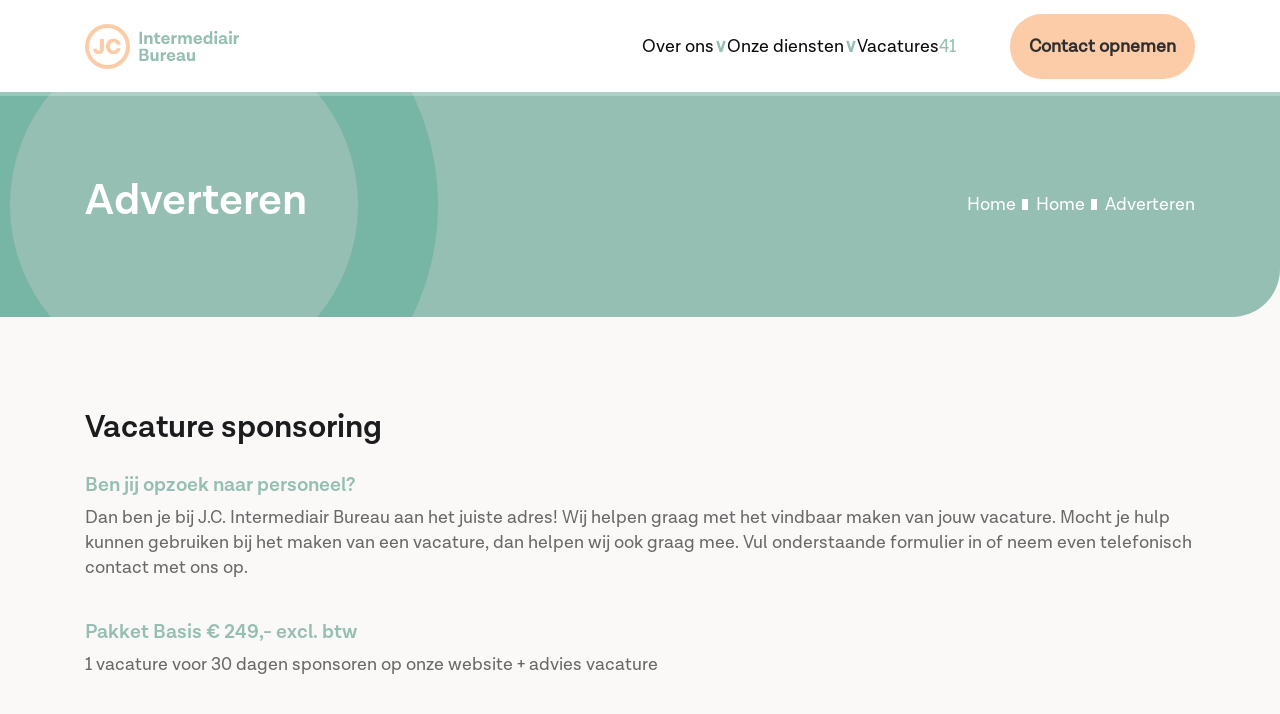

--- FILE ---
content_type: text/html; charset=UTF-8
request_url: https://www.jcintermediair.com/uitzendbureau/adverteren/
body_size: 24042
content:
<!DOCTYPE html>
<html lang="nl-NL">

<head>
    <meta charset="UTF-8">
<script type="text/javascript">
/* <![CDATA[ */
var gform;gform||(document.addEventListener("gform_main_scripts_loaded",function(){gform.scriptsLoaded=!0}),document.addEventListener("gform/theme/scripts_loaded",function(){gform.themeScriptsLoaded=!0}),window.addEventListener("DOMContentLoaded",function(){gform.domLoaded=!0}),gform={domLoaded:!1,scriptsLoaded:!1,themeScriptsLoaded:!1,isFormEditor:()=>"function"==typeof InitializeEditor,callIfLoaded:function(o){return!(!gform.domLoaded||!gform.scriptsLoaded||!gform.themeScriptsLoaded&&!gform.isFormEditor()||(gform.isFormEditor()&&console.warn("The use of gform.initializeOnLoaded() is deprecated in the form editor context and will be removed in Gravity Forms 3.1."),o(),0))},initializeOnLoaded:function(o){gform.callIfLoaded(o)||(document.addEventListener("gform_main_scripts_loaded",()=>{gform.scriptsLoaded=!0,gform.callIfLoaded(o)}),document.addEventListener("gform/theme/scripts_loaded",()=>{gform.themeScriptsLoaded=!0,gform.callIfLoaded(o)}),window.addEventListener("DOMContentLoaded",()=>{gform.domLoaded=!0,gform.callIfLoaded(o)}))},hooks:{action:{},filter:{}},addAction:function(o,r,e,t){gform.addHook("action",o,r,e,t)},addFilter:function(o,r,e,t){gform.addHook("filter",o,r,e,t)},doAction:function(o){gform.doHook("action",o,arguments)},applyFilters:function(o){return gform.doHook("filter",o,arguments)},removeAction:function(o,r){gform.removeHook("action",o,r)},removeFilter:function(o,r,e){gform.removeHook("filter",o,r,e)},addHook:function(o,r,e,t,n){null==gform.hooks[o][r]&&(gform.hooks[o][r]=[]);var d=gform.hooks[o][r];null==n&&(n=r+"_"+d.length),gform.hooks[o][r].push({tag:n,callable:e,priority:t=null==t?10:t})},doHook:function(r,o,e){var t;if(e=Array.prototype.slice.call(e,1),null!=gform.hooks[r][o]&&((o=gform.hooks[r][o]).sort(function(o,r){return o.priority-r.priority}),o.forEach(function(o){"function"!=typeof(t=o.callable)&&(t=window[t]),"action"==r?t.apply(null,e):e[0]=t.apply(null,e)})),"filter"==r)return e[0]},removeHook:function(o,r,t,n){var e;null!=gform.hooks[o][r]&&(e=(e=gform.hooks[o][r]).filter(function(o,r,e){return!!(null!=n&&n!=o.tag||null!=t&&t!=o.priority)}),gform.hooks[o][r]=e)}});
/* ]]> */
</script>

    <meta name="viewport" content="width=device-width, initial-scale=1, shrink-to-fit=no">
    <meta name="author" content="Flexsoftware">
    <link rel="pingback" href="https://www.jcintermediair.com/xmlrpc.php">
    <title>Adverteren - J.C. IntermediairJ.C. Intermediair</title>
    <meta name='robots' content='index, follow, max-image-preview:large, max-snippet:-1, max-video-preview:-1' />
<script id="cookieyes" type="text/javascript" src="https://cdn-cookieyes.com/client_data/9c5083ed35b0ae535ddf7b75/script.js"></script>
	<!-- This site is optimized with the Yoast SEO plugin v26.7 - https://yoast.com/wordpress/plugins/seo/ -->
	<link rel="canonical" href="https://www.jcintermediair.com/uitzendbureau/adverteren/" />
	<meta property="og:locale" content="nl_NL" />
	<meta property="og:type" content="article" />
	<meta property="og:title" content="Adverteren - J.C. Intermediair" />
	<meta property="og:url" content="https://www.jcintermediair.com/uitzendbureau/adverteren/" />
	<meta property="og:site_name" content="J.C. Intermediair" />
	<meta name="twitter:card" content="summary_large_image" />
	<script type="application/ld+json" class="yoast-schema-graph">{"@context":"https://schema.org","@graph":[{"@type":"WebPage","@id":"https://www.jcintermediair.com/uitzendbureau/adverteren/","url":"https://www.jcintermediair.com/uitzendbureau/adverteren/","name":"Adverteren - J.C. Intermediair","isPartOf":{"@id":"https://www.jcintermediair.com/#website"},"datePublished":"2024-02-28T13:46:25+00:00","breadcrumb":{"@id":"https://www.jcintermediair.com/uitzendbureau/adverteren/#breadcrumb"},"inLanguage":"nl-NL","potentialAction":[{"@type":"ReadAction","target":["https://www.jcintermediair.com/uitzendbureau/adverteren/"]}]},{"@type":"BreadcrumbList","@id":"https://www.jcintermediair.com/uitzendbureau/adverteren/#breadcrumb","itemListElement":[{"@type":"ListItem","position":1,"name":"Home","item":"https://www.jcintermediair.com/"},{"@type":"ListItem","position":2,"name":"Home","item":"https://www.jcintermediair.com/"},{"@type":"ListItem","position":3,"name":"Adverteren"}]},{"@type":"WebSite","@id":"https://www.jcintermediair.com/#website","url":"https://www.jcintermediair.com/","name":"J.C. Intermediair","description":"Uitzendbureau - Detacheren - Werving en Selectie","publisher":{"@id":"https://www.jcintermediair.com/#organization"},"potentialAction":[{"@type":"SearchAction","target":{"@type":"EntryPoint","urlTemplate":"https://www.jcintermediair.com/?s={search_term_string}"},"query-input":{"@type":"PropertyValueSpecification","valueRequired":true,"valueName":"search_term_string"}}],"inLanguage":"nl-NL"},{"@type":"Organization","@id":"https://www.jcintermediair.com/#organization","name":"J.C. Intermediair","url":"https://www.jcintermediair.com/","logo":{"@type":"ImageObject","inLanguage":"nl-NL","@id":"https://www.jcintermediair.com/#/schema/logo/image/","url":"https://www.jcintermediair.com/wp-content/uploads/2021/08/favi-e1686296639300.png","contentUrl":"https://www.jcintermediair.com/wp-content/uploads/2021/08/favi-e1686296639300.png","width":800,"height":800,"caption":"J.C. Intermediair"},"image":{"@id":"https://www.jcintermediair.com/#/schema/logo/image/"}}]}</script>
	<!-- / Yoast SEO plugin. -->


<link rel='dns-prefetch' href='//jorinca.recruitnowcockpit.nl' />
<link rel='dns-prefetch' href='//use.fontawesome.com' />
<link rel="alternate" title="oEmbed (JSON)" type="application/json+oembed" href="https://www.jcintermediair.com/wp-json/oembed/1.0/embed?url=https%3A%2F%2Fwww.jcintermediair.com%2Fuitzendbureau%2Fadverteren%2F" />
<link rel="alternate" title="oEmbed (XML)" type="text/xml+oembed" href="https://www.jcintermediair.com/wp-json/oembed/1.0/embed?url=https%3A%2F%2Fwww.jcintermediair.com%2Fuitzendbureau%2Fadverteren%2F&#038;format=xml" />
<style id='wp-img-auto-sizes-contain-inline-css' type='text/css'>
img:is([sizes=auto i],[sizes^="auto," i]){contain-intrinsic-size:3000px 1500px}
/*# sourceURL=wp-img-auto-sizes-contain-inline-css */
</style>
<style id='wp-emoji-styles-inline-css' type='text/css'>

	img.wp-smiley, img.emoji {
		display: inline !important;
		border: none !important;
		box-shadow: none !important;
		height: 1em !important;
		width: 1em !important;
		margin: 0 0.07em !important;
		vertical-align: -0.1em !important;
		background: none !important;
		padding: 0 !important;
	}
/*# sourceURL=wp-emoji-styles-inline-css */
</style>
<style id='wp-block-library-inline-css' type='text/css'>
:root{--wp-block-synced-color:#7a00df;--wp-block-synced-color--rgb:122,0,223;--wp-bound-block-color:var(--wp-block-synced-color);--wp-editor-canvas-background:#ddd;--wp-admin-theme-color:#007cba;--wp-admin-theme-color--rgb:0,124,186;--wp-admin-theme-color-darker-10:#006ba1;--wp-admin-theme-color-darker-10--rgb:0,107,160.5;--wp-admin-theme-color-darker-20:#005a87;--wp-admin-theme-color-darker-20--rgb:0,90,135;--wp-admin-border-width-focus:2px}@media (min-resolution:192dpi){:root{--wp-admin-border-width-focus:1.5px}}.wp-element-button{cursor:pointer}:root .has-very-light-gray-background-color{background-color:#eee}:root .has-very-dark-gray-background-color{background-color:#313131}:root .has-very-light-gray-color{color:#eee}:root .has-very-dark-gray-color{color:#313131}:root .has-vivid-green-cyan-to-vivid-cyan-blue-gradient-background{background:linear-gradient(135deg,#00d084,#0693e3)}:root .has-purple-crush-gradient-background{background:linear-gradient(135deg,#34e2e4,#4721fb 50%,#ab1dfe)}:root .has-hazy-dawn-gradient-background{background:linear-gradient(135deg,#faaca8,#dad0ec)}:root .has-subdued-olive-gradient-background{background:linear-gradient(135deg,#fafae1,#67a671)}:root .has-atomic-cream-gradient-background{background:linear-gradient(135deg,#fdd79a,#004a59)}:root .has-nightshade-gradient-background{background:linear-gradient(135deg,#330968,#31cdcf)}:root .has-midnight-gradient-background{background:linear-gradient(135deg,#020381,#2874fc)}:root{--wp--preset--font-size--normal:16px;--wp--preset--font-size--huge:42px}.has-regular-font-size{font-size:1em}.has-larger-font-size{font-size:2.625em}.has-normal-font-size{font-size:var(--wp--preset--font-size--normal)}.has-huge-font-size{font-size:var(--wp--preset--font-size--huge)}.has-text-align-center{text-align:center}.has-text-align-left{text-align:left}.has-text-align-right{text-align:right}.has-fit-text{white-space:nowrap!important}#end-resizable-editor-section{display:none}.aligncenter{clear:both}.items-justified-left{justify-content:flex-start}.items-justified-center{justify-content:center}.items-justified-right{justify-content:flex-end}.items-justified-space-between{justify-content:space-between}.screen-reader-text{border:0;clip-path:inset(50%);height:1px;margin:-1px;overflow:hidden;padding:0;position:absolute;width:1px;word-wrap:normal!important}.screen-reader-text:focus{background-color:#ddd;clip-path:none;color:#444;display:block;font-size:1em;height:auto;left:5px;line-height:normal;padding:15px 23px 14px;text-decoration:none;top:5px;width:auto;z-index:100000}html :where(.has-border-color){border-style:solid}html :where([style*=border-top-color]){border-top-style:solid}html :where([style*=border-right-color]){border-right-style:solid}html :where([style*=border-bottom-color]){border-bottom-style:solid}html :where([style*=border-left-color]){border-left-style:solid}html :where([style*=border-width]){border-style:solid}html :where([style*=border-top-width]){border-top-style:solid}html :where([style*=border-right-width]){border-right-style:solid}html :where([style*=border-bottom-width]){border-bottom-style:solid}html :where([style*=border-left-width]){border-left-style:solid}html :where(img[class*=wp-image-]){height:auto;max-width:100%}:where(figure){margin:0 0 1em}html :where(.is-position-sticky){--wp-admin--admin-bar--position-offset:var(--wp-admin--admin-bar--height,0px)}@media screen and (max-width:600px){html :where(.is-position-sticky){--wp-admin--admin-bar--position-offset:0px}}

/*# sourceURL=wp-block-library-inline-css */
</style><style id='global-styles-inline-css' type='text/css'>
:root{--wp--preset--aspect-ratio--square: 1;--wp--preset--aspect-ratio--4-3: 4/3;--wp--preset--aspect-ratio--3-4: 3/4;--wp--preset--aspect-ratio--3-2: 3/2;--wp--preset--aspect-ratio--2-3: 2/3;--wp--preset--aspect-ratio--16-9: 16/9;--wp--preset--aspect-ratio--9-16: 9/16;--wp--preset--color--black: #000000;--wp--preset--color--cyan-bluish-gray: #abb8c3;--wp--preset--color--white: #ffffff;--wp--preset--color--pale-pink: #f78da7;--wp--preset--color--vivid-red: #cf2e2e;--wp--preset--color--luminous-vivid-orange: #ff6900;--wp--preset--color--luminous-vivid-amber: #fcb900;--wp--preset--color--light-green-cyan: #7bdcb5;--wp--preset--color--vivid-green-cyan: #00d084;--wp--preset--color--pale-cyan-blue: #8ed1fc;--wp--preset--color--vivid-cyan-blue: #0693e3;--wp--preset--color--vivid-purple: #9b51e0;--wp--preset--gradient--vivid-cyan-blue-to-vivid-purple: linear-gradient(135deg,rgb(6,147,227) 0%,rgb(155,81,224) 100%);--wp--preset--gradient--light-green-cyan-to-vivid-green-cyan: linear-gradient(135deg,rgb(122,220,180) 0%,rgb(0,208,130) 100%);--wp--preset--gradient--luminous-vivid-amber-to-luminous-vivid-orange: linear-gradient(135deg,rgb(252,185,0) 0%,rgb(255,105,0) 100%);--wp--preset--gradient--luminous-vivid-orange-to-vivid-red: linear-gradient(135deg,rgb(255,105,0) 0%,rgb(207,46,46) 100%);--wp--preset--gradient--very-light-gray-to-cyan-bluish-gray: linear-gradient(135deg,rgb(238,238,238) 0%,rgb(169,184,195) 100%);--wp--preset--gradient--cool-to-warm-spectrum: linear-gradient(135deg,rgb(74,234,220) 0%,rgb(151,120,209) 20%,rgb(207,42,186) 40%,rgb(238,44,130) 60%,rgb(251,105,98) 80%,rgb(254,248,76) 100%);--wp--preset--gradient--blush-light-purple: linear-gradient(135deg,rgb(255,206,236) 0%,rgb(152,150,240) 100%);--wp--preset--gradient--blush-bordeaux: linear-gradient(135deg,rgb(254,205,165) 0%,rgb(254,45,45) 50%,rgb(107,0,62) 100%);--wp--preset--gradient--luminous-dusk: linear-gradient(135deg,rgb(255,203,112) 0%,rgb(199,81,192) 50%,rgb(65,88,208) 100%);--wp--preset--gradient--pale-ocean: linear-gradient(135deg,rgb(255,245,203) 0%,rgb(182,227,212) 50%,rgb(51,167,181) 100%);--wp--preset--gradient--electric-grass: linear-gradient(135deg,rgb(202,248,128) 0%,rgb(113,206,126) 100%);--wp--preset--gradient--midnight: linear-gradient(135deg,rgb(2,3,129) 0%,rgb(40,116,252) 100%);--wp--preset--font-size--small: 13px;--wp--preset--font-size--medium: 20px;--wp--preset--font-size--large: 36px;--wp--preset--font-size--x-large: 42px;--wp--preset--spacing--20: 0.44rem;--wp--preset--spacing--30: 0.67rem;--wp--preset--spacing--40: 1rem;--wp--preset--spacing--50: 1.5rem;--wp--preset--spacing--60: 2.25rem;--wp--preset--spacing--70: 3.38rem;--wp--preset--spacing--80: 5.06rem;--wp--preset--shadow--natural: 6px 6px 9px rgba(0, 0, 0, 0.2);--wp--preset--shadow--deep: 12px 12px 50px rgba(0, 0, 0, 0.4);--wp--preset--shadow--sharp: 6px 6px 0px rgba(0, 0, 0, 0.2);--wp--preset--shadow--outlined: 6px 6px 0px -3px rgb(255, 255, 255), 6px 6px rgb(0, 0, 0);--wp--preset--shadow--crisp: 6px 6px 0px rgb(0, 0, 0);}:where(.is-layout-flex){gap: 0.5em;}:where(.is-layout-grid){gap: 0.5em;}body .is-layout-flex{display: flex;}.is-layout-flex{flex-wrap: wrap;align-items: center;}.is-layout-flex > :is(*, div){margin: 0;}body .is-layout-grid{display: grid;}.is-layout-grid > :is(*, div){margin: 0;}:where(.wp-block-columns.is-layout-flex){gap: 2em;}:where(.wp-block-columns.is-layout-grid){gap: 2em;}:where(.wp-block-post-template.is-layout-flex){gap: 1.25em;}:where(.wp-block-post-template.is-layout-grid){gap: 1.25em;}.has-black-color{color: var(--wp--preset--color--black) !important;}.has-cyan-bluish-gray-color{color: var(--wp--preset--color--cyan-bluish-gray) !important;}.has-white-color{color: var(--wp--preset--color--white) !important;}.has-pale-pink-color{color: var(--wp--preset--color--pale-pink) !important;}.has-vivid-red-color{color: var(--wp--preset--color--vivid-red) !important;}.has-luminous-vivid-orange-color{color: var(--wp--preset--color--luminous-vivid-orange) !important;}.has-luminous-vivid-amber-color{color: var(--wp--preset--color--luminous-vivid-amber) !important;}.has-light-green-cyan-color{color: var(--wp--preset--color--light-green-cyan) !important;}.has-vivid-green-cyan-color{color: var(--wp--preset--color--vivid-green-cyan) !important;}.has-pale-cyan-blue-color{color: var(--wp--preset--color--pale-cyan-blue) !important;}.has-vivid-cyan-blue-color{color: var(--wp--preset--color--vivid-cyan-blue) !important;}.has-vivid-purple-color{color: var(--wp--preset--color--vivid-purple) !important;}.has-black-background-color{background-color: var(--wp--preset--color--black) !important;}.has-cyan-bluish-gray-background-color{background-color: var(--wp--preset--color--cyan-bluish-gray) !important;}.has-white-background-color{background-color: var(--wp--preset--color--white) !important;}.has-pale-pink-background-color{background-color: var(--wp--preset--color--pale-pink) !important;}.has-vivid-red-background-color{background-color: var(--wp--preset--color--vivid-red) !important;}.has-luminous-vivid-orange-background-color{background-color: var(--wp--preset--color--luminous-vivid-orange) !important;}.has-luminous-vivid-amber-background-color{background-color: var(--wp--preset--color--luminous-vivid-amber) !important;}.has-light-green-cyan-background-color{background-color: var(--wp--preset--color--light-green-cyan) !important;}.has-vivid-green-cyan-background-color{background-color: var(--wp--preset--color--vivid-green-cyan) !important;}.has-pale-cyan-blue-background-color{background-color: var(--wp--preset--color--pale-cyan-blue) !important;}.has-vivid-cyan-blue-background-color{background-color: var(--wp--preset--color--vivid-cyan-blue) !important;}.has-vivid-purple-background-color{background-color: var(--wp--preset--color--vivid-purple) !important;}.has-black-border-color{border-color: var(--wp--preset--color--black) !important;}.has-cyan-bluish-gray-border-color{border-color: var(--wp--preset--color--cyan-bluish-gray) !important;}.has-white-border-color{border-color: var(--wp--preset--color--white) !important;}.has-pale-pink-border-color{border-color: var(--wp--preset--color--pale-pink) !important;}.has-vivid-red-border-color{border-color: var(--wp--preset--color--vivid-red) !important;}.has-luminous-vivid-orange-border-color{border-color: var(--wp--preset--color--luminous-vivid-orange) !important;}.has-luminous-vivid-amber-border-color{border-color: var(--wp--preset--color--luminous-vivid-amber) !important;}.has-light-green-cyan-border-color{border-color: var(--wp--preset--color--light-green-cyan) !important;}.has-vivid-green-cyan-border-color{border-color: var(--wp--preset--color--vivid-green-cyan) !important;}.has-pale-cyan-blue-border-color{border-color: var(--wp--preset--color--pale-cyan-blue) !important;}.has-vivid-cyan-blue-border-color{border-color: var(--wp--preset--color--vivid-cyan-blue) !important;}.has-vivid-purple-border-color{border-color: var(--wp--preset--color--vivid-purple) !important;}.has-vivid-cyan-blue-to-vivid-purple-gradient-background{background: var(--wp--preset--gradient--vivid-cyan-blue-to-vivid-purple) !important;}.has-light-green-cyan-to-vivid-green-cyan-gradient-background{background: var(--wp--preset--gradient--light-green-cyan-to-vivid-green-cyan) !important;}.has-luminous-vivid-amber-to-luminous-vivid-orange-gradient-background{background: var(--wp--preset--gradient--luminous-vivid-amber-to-luminous-vivid-orange) !important;}.has-luminous-vivid-orange-to-vivid-red-gradient-background{background: var(--wp--preset--gradient--luminous-vivid-orange-to-vivid-red) !important;}.has-very-light-gray-to-cyan-bluish-gray-gradient-background{background: var(--wp--preset--gradient--very-light-gray-to-cyan-bluish-gray) !important;}.has-cool-to-warm-spectrum-gradient-background{background: var(--wp--preset--gradient--cool-to-warm-spectrum) !important;}.has-blush-light-purple-gradient-background{background: var(--wp--preset--gradient--blush-light-purple) !important;}.has-blush-bordeaux-gradient-background{background: var(--wp--preset--gradient--blush-bordeaux) !important;}.has-luminous-dusk-gradient-background{background: var(--wp--preset--gradient--luminous-dusk) !important;}.has-pale-ocean-gradient-background{background: var(--wp--preset--gradient--pale-ocean) !important;}.has-electric-grass-gradient-background{background: var(--wp--preset--gradient--electric-grass) !important;}.has-midnight-gradient-background{background: var(--wp--preset--gradient--midnight) !important;}.has-small-font-size{font-size: var(--wp--preset--font-size--small) !important;}.has-medium-font-size{font-size: var(--wp--preset--font-size--medium) !important;}.has-large-font-size{font-size: var(--wp--preset--font-size--large) !important;}.has-x-large-font-size{font-size: var(--wp--preset--font-size--x-large) !important;}
/*# sourceURL=global-styles-inline-css */
</style>

<style id='classic-theme-styles-inline-css' type='text/css'>
/*! This file is auto-generated */
.wp-block-button__link{color:#fff;background-color:#32373c;border-radius:9999px;box-shadow:none;text-decoration:none;padding:calc(.667em + 2px) calc(1.333em + 2px);font-size:1.125em}.wp-block-file__button{background:#32373c;color:#fff;text-decoration:none}
/*# sourceURL=/wp-includes/css/classic-themes.min.css */
</style>
<link rel='stylesheet' id='fa-css' href='https://use.fontawesome.com/releases/v5.7.2/css/all.css' type='text/css' media='all' />
<link rel='stylesheet' id='style-css' href='https://www.jcintermediair.com/wp-content/themes/j.c.-intermediair/style.css' type='text/css' media='all' />
<link rel='stylesheet' id='theme-style-css' href='https://www.jcintermediair.com/wp-content/themes/j.c.-intermediair/css/style.css?ver=1759924104' type='text/css' media='all' />
<link rel='stylesheet' id='gravity_forms_theme_reset-css' href='https://www.jcintermediair.com/wp-content/plugins/gravityforms/assets/css/dist/gravity-forms-theme-reset.min.css?ver=2.9.24' type='text/css' media='all' />
<link rel='stylesheet' id='gravity_forms_theme_foundation-css' href='https://www.jcintermediair.com/wp-content/plugins/gravityforms/assets/css/dist/gravity-forms-theme-foundation.min.css?ver=2.9.24' type='text/css' media='all' />
<link rel='stylesheet' id='gravity_forms_theme_framework-css' href='https://www.jcintermediair.com/wp-content/plugins/gravityforms/assets/css/dist/gravity-forms-theme-framework.min.css?ver=2.9.24' type='text/css' media='all' />
<link rel='stylesheet' id='gravity_forms_orbital_theme-css' href='https://www.jcintermediair.com/wp-content/plugins/gravityforms/assets/css/dist/gravity-forms-orbital-theme.min.css?ver=2.9.24' type='text/css' media='all' />
<script type="text/javascript" src="https://www.jcintermediair.com/wp-includes/js/jquery/jquery.min.js?ver=3.7.1" id="jquery-core-js"></script>
<script type="text/javascript" src="https://www.jcintermediair.com/wp-includes/js/jquery/jquery-migrate.min.js?ver=3.4.1" id="jquery-migrate-js"></script>
<script type="text/javascript" src="https://www.jcintermediair.com/wp-content/themes/j.c.-intermediair/js/jquery.cookie.js?ver=1.0.0" id="cookies-js"></script>
<script type="text/javascript" defer='defer' src="https://www.jcintermediair.com/wp-content/plugins/gravityforms/js/jquery.json.min.js?ver=2.9.24" id="gform_json-js"></script>
<script type="text/javascript" id="gform_gravityforms-js-extra">
/* <![CDATA[ */
var gf_global = {"gf_currency_config":{"name":"Euro","symbol_left":"","symbol_right":"&#8364;","symbol_padding":" ","thousand_separator":".","decimal_separator":",","decimals":2,"code":"EUR"},"base_url":"https://www.jcintermediair.com/wp-content/plugins/gravityforms","number_formats":[],"spinnerUrl":"https://www.jcintermediair.com/wp-content/plugins/gravityforms/images/spinner.svg","version_hash":"3e9d344a6cdef5ef71f02bb53edaee88","strings":{"newRowAdded":"Nieuwe rij toegevoegd.","rowRemoved":"Rij verwijderd","formSaved":"Het formulier is opgeslagen. De inhoud bevat de link om terug te keren en het formulier in te vullen."}};
var gform_i18n = {"datepicker":{"days":{"monday":"Ma","tuesday":"Di","wednesday":"Wo","thursday":"Do","friday":"Vr","saturday":"Za","sunday":"Zo"},"months":{"january":"Januari","february":"Februari","march":"Maart","april":"April","may":"Mei","june":"Juni","july":"Juli","august":"Augustus","september":"September","october":"Oktober","november":"November","december":"December"},"firstDay":1,"iconText":"Selecteer een datum"}};
var gf_legacy_multi = {"4":""};
var gform_gravityforms = {"strings":{"invalid_file_extension":"Dit bestandstype is niet toegestaan. Moet \u00e9\u00e9n van de volgende zijn:","delete_file":"Dit bestand verwijderen","in_progress":"in behandeling","file_exceeds_limit":"Bestand overschrijdt limiet bestandsgrootte","illegal_extension":"Dit type bestand is niet toegestaan.","max_reached":"Maximale aantal bestanden bereikt","unknown_error":"Er was een probleem bij het opslaan van het bestand op de server","currently_uploading":"Wacht tot het uploaden is voltooid","cancel":"Annuleren","cancel_upload":"Deze upload annuleren","cancelled":"Geannuleerd","error":"Fout","message":"Bericht"},"vars":{"images_url":"https://www.jcintermediair.com/wp-content/plugins/gravityforms/images"}};
//# sourceURL=gform_gravityforms-js-extra
/* ]]> */
</script>
<script type="text/javascript" id="gform_gravityforms-js-before">
/* <![CDATA[ */

//# sourceURL=gform_gravityforms-js-before
/* ]]> */
</script>
<script type="text/javascript" defer='defer' src="https://www.jcintermediair.com/wp-content/plugins/gravityforms/js/gravityforms.min.js?ver=2.9.24" id="gform_gravityforms-js"></script>
<script type="text/javascript" defer='defer' src="https://www.jcintermediair.com/wp-content/plugins/gravityforms/assets/js/dist/utils.min.js?ver=48a3755090e76a154853db28fc254681" id="gform_gravityforms_utils-js"></script>
<link rel="https://api.w.org/" href="https://www.jcintermediair.com/wp-json/" /><link rel="alternate" title="JSON" type="application/json" href="https://www.jcintermediair.com/wp-json/wp/v2/pages/2735" /><link rel="EditURI" type="application/rsd+xml" title="RSD" href="https://www.jcintermediair.com/xmlrpc.php?rsd" />
<meta name="generator" content="WordPress 6.9" />
<link rel='shortlink' href='https://www.jcintermediair.com/?p=2735' />
<meta name="ti-site-data" content="eyJyIjoiMTowITc6MCEzMDowIiwibyI6Imh0dHBzOlwvXC93d3cuamNpbnRlcm1lZGlhaXIuY29tXC93cC1hZG1pblwvYWRtaW4tYWpheC5waHA/YWN0aW9uPXRpX29ubGluZV91c2Vyc19nb29nbGUmYW1wO3A9JTJGdWl0emVuZGJ1cmVhdSUyRmFkdmVydGVyZW4lMkYmYW1wO193cG5vbmNlPTBjNzJmOTYzNDYifQ==" /><link rel="icon" href="https://www.jcintermediair.com/wp-content/uploads/2021/08/cropped-favi-32x32.png" sizes="32x32" />
<link rel="icon" href="https://www.jcintermediair.com/wp-content/uploads/2021/08/cropped-favi-192x192.png" sizes="192x192" />
<link rel="apple-touch-icon" href="https://www.jcintermediair.com/wp-content/uploads/2021/08/cropped-favi-180x180.png" />
<meta name="msapplication-TileImage" content="https://www.jcintermediair.com/wp-content/uploads/2021/08/cropped-favi-270x270.png" />
</head>
</style>

<body class="wp-singular page-template-default page page-id-2735 page-child parent-pageid-7 wp-theme-jc-intermediair">
        <header>
        <nav>
            <div class="container">
                <div class="d-flex nav-row">
                    <div class="branding d-flex align-items-center mr-auto">
                        <a href="https://www.jcintermediair.com">
                            <svg width="158" height="45" viewBox="0 0 158 45" fill="none">
                                <path d="M12.004 24.764H8.11C8.11 28.174 9.98 30.088 13.434 30.088C17.152 30.088 18.978 27.888 18.978 24.522V14.908H14.974V24.742C14.974 26.084 14.468 26.656 13.5 26.656C12.532 26.656 12.026 26.084 12.004 24.764ZM28.4731 26.678C26.5151 26.678 25.0631 25.072 25.0411 22.432C25.0191 19.814 26.4931 18.186 28.4511 18.186C30.4971 18.186 31.3991 19.462 31.6191 20.694H35.5351C35.2051 17.394 33.0711 14.71 28.3411 14.71C24.0731 14.71 20.9931 17.812 20.9931 22.432C20.9931 26.964 24.0731 30.154 28.3411 30.154C33.1151 30.154 35.1831 27.404 35.5351 24.17H31.6191C31.4211 25.468 30.6071 26.678 28.4731 26.678Z" fill="#FBCCA7" />
                                <circle cx="22.5" cy="22.5" r="20.5" stroke="#FBCCA7" stroke-width="4" />
                                <path d="M54.404 20H56.888V7.652H54.404V20ZM64.5031 11.09C63.1531 11.09 62.2711 11.648 61.7491 12.476L61.6771 11.18H59.3011V20H61.7671V15.068C61.7671 13.97 62.4691 13.232 63.5491 13.232C64.5931 13.232 65.1151 13.916 65.1151 15.032V20H67.5811V14.474C67.5811 12.494 66.5011 11.09 64.5031 11.09ZM75.2179 17.84C74.8759 17.966 74.5339 18.038 74.1559 18.038C73.0219 18.038 72.5899 17.48 72.5899 16.616V13.142H75.2179V11.18H72.5899V8.678H70.2679V11.18H68.8279V13.142H70.1239V16.724C70.1239 18.722 71.4199 20.09 73.7599 20.09C74.4079 20.09 74.9659 19.982 75.2899 19.856L75.2179 17.84ZM84.7687 15.662C84.7687 12.962 83.2747 11.09 80.5927 11.09C78.0367 11.09 76.1827 12.944 76.1827 15.608C76.1827 18.236 77.8747 20.09 80.5567 20.09C83.2207 20.09 84.4447 18.614 84.7327 17.084H82.4467C82.3027 17.552 81.8707 18.164 80.6827 18.164C79.5307 18.164 78.7387 17.48 78.5587 16.13H84.7687V15.662ZM80.6107 12.926C81.6187 12.926 82.3027 13.448 82.4647 14.708H78.5947C78.8287 13.484 79.6207 12.926 80.6107 12.926ZM91.1925 11.09C90.0405 11.09 89.3385 11.72 88.9245 12.62L88.8705 11.18H86.4945V20H88.9605V15.446C89.1045 14.186 90.0045 13.484 91.1205 13.484C91.4625 13.484 91.5885 13.52 91.7325 13.574L91.7505 11.162C91.6425 11.108 91.3905 11.09 91.1925 11.09ZM103.831 11.09C102.373 11.09 101.419 11.864 100.969 12.926C100.555 11.828 99.6186 11.09 98.1966 11.09C96.9726 11.09 96.1086 11.648 95.6046 12.458L95.5326 11.18H93.1566V20H95.6226V15.068C95.6226 13.97 96.3066 13.232 97.2966 13.232C98.2146 13.232 98.7546 13.88 98.7546 14.978V20H101.221V15.068C101.221 13.97 101.905 13.232 102.895 13.232C103.795 13.232 104.353 13.862 104.353 14.978V20H106.837V14.438C106.837 12.476 105.793 11.09 103.831 11.09ZM117.06 15.662C117.06 12.962 115.566 11.09 112.884 11.09C110.328 11.09 108.474 12.944 108.474 15.608C108.474 18.236 110.166 20.09 112.848 20.09C115.512 20.09 116.736 18.614 117.024 17.084H114.738C114.594 17.552 114.162 18.164 112.974 18.164C111.822 18.164 111.03 17.48 110.85 16.13H117.06V15.662ZM112.902 12.926C113.91 12.926 114.594 13.448 114.756 14.708H110.886C111.12 13.484 111.912 12.926 112.902 12.926ZM124.888 7.22V12.386C124.402 11.612 123.592 11.09 122.296 11.09C119.848 11.09 118.318 12.998 118.318 15.698C118.318 18.47 119.938 20.09 122.17 20.09C123.484 20.09 124.384 19.514 124.906 18.722L124.96 20H127.354V7.22H124.888ZM122.782 18.02C121.594 18.02 120.82 17.084 120.82 15.626C120.82 14.132 121.63 13.16 122.8 13.16C124.114 13.16 124.888 14.258 124.888 15.32V15.878C124.888 16.868 124.15 18.02 122.782 18.02ZM132.387 8.336C132.387 7.454 131.685 6.788 130.785 6.788C129.903 6.788 129.201 7.454 129.201 8.336C129.201 9.236 129.903 9.866 130.785 9.866C131.685 9.866 132.387 9.236 132.387 8.336ZM129.543 20H132.027V11.18H129.543V20ZM142.697 17.966C142.499 18.038 142.409 18.056 142.247 18.056C141.995 18.056 141.833 17.876 141.833 17.516V14.672C141.833 12.44 140.465 11.09 137.891 11.09C135.605 11.09 134.057 12.188 133.913 14.186H136.145C136.235 13.43 136.829 12.962 137.765 12.962C138.881 12.962 139.439 13.574 139.439 14.492V14.888H138.305C135.893 14.888 133.679 15.518 133.679 17.678C133.679 19.136 134.723 20.09 136.667 20.09C138.539 20.09 139.277 19.208 139.565 18.668H139.583C139.889 19.64 140.627 20.09 141.581 20.09C142.085 20.09 142.499 20.018 142.841 19.91L142.697 17.966ZM137.351 18.29C136.505 18.29 136.073 17.966 136.073 17.39C136.073 16.616 136.847 16.238 138.161 16.238H139.439V16.796C139.439 17.498 138.647 18.29 137.351 18.29ZM147.03 8.336C147.03 7.454 146.328 6.788 145.428 6.788C144.546 6.788 143.844 7.454 143.844 8.336C143.844 9.236 144.546 9.866 145.428 9.866C146.328 9.866 147.03 9.236 147.03 8.336ZM144.186 20H146.67V11.18H144.186V20ZM153.56 11.09C152.408 11.09 151.706 11.72 151.292 12.62L151.238 11.18H148.862V20H151.328V15.446C151.472 14.186 152.372 13.484 153.488 13.484C153.83 13.484 153.956 13.52 154.1 13.574L154.118 11.162C154.01 11.108 153.758 11.09 153.56 11.09ZM61.55 30.574V30.52C62.216 30.304 63.386 29.494 63.386 27.748C63.386 25.984 62.072 24.652 59.894 24.652H54.404V37H60.092C62.216 37 63.764 35.65 63.764 33.634C63.764 31.87 62.612 30.844 61.55 30.574ZM60.902 28.18C60.902 29.188 60.326 29.818 59.192 29.818H56.816V26.596H59.156C60.272 26.596 60.902 27.136 60.902 28.18ZM59.48 35.074H56.816V31.582H59.39C60.542 31.582 61.298 32.176 61.298 33.328C61.298 34.48 60.578 35.074 59.48 35.074ZM71.0674 28.18V33.112C71.0674 34.21 70.3654 34.948 69.4474 34.948C68.4574 34.948 67.9354 34.3 67.9354 33.274V28.18H65.4514V33.85C65.4514 35.668 66.4774 37.09 68.4934 37.09C69.7174 37.09 70.5814 36.532 71.0854 35.704L71.1574 37H73.5334V28.18H71.0674ZM80.4347 28.09C79.2827 28.09 78.5807 28.72 78.1667 29.62L78.1127 28.18H75.7367V37H78.2027V32.446C78.3467 31.186 79.2467 30.484 80.3627 30.484C80.7047 30.484 80.8307 30.52 80.9747 30.574L80.9927 28.162C80.8847 28.108 80.6327 28.09 80.4347 28.09ZM90.3234 32.662C90.3234 29.962 88.8294 28.09 86.1474 28.09C83.5914 28.09 81.7374 29.944 81.7374 32.608C81.7374 35.236 83.4294 37.09 86.1114 37.09C88.7754 37.09 89.9994 35.614 90.2874 34.084H88.0014C87.8574 34.552 87.4254 35.164 86.2374 35.164C85.0854 35.164 84.2934 34.48 84.1134 33.13H90.3234V32.662ZM86.1654 29.926C87.1734 29.926 87.8574 30.448 88.0194 31.708H84.1494C84.3834 30.484 85.1754 29.926 86.1654 29.926ZM100.527 34.966C100.329 35.038 100.239 35.056 100.077 35.056C99.8252 35.056 99.6632 34.876 99.6632 34.516V31.672C99.6632 29.44 98.2952 28.09 95.7212 28.09C93.4352 28.09 91.8872 29.188 91.7432 31.186H93.9752C94.0652 30.43 94.6592 29.962 95.5952 29.962C96.7112 29.962 97.2692 30.574 97.2692 31.492V31.888H96.1352C93.7232 31.888 91.5092 32.518 91.5092 34.678C91.5092 36.136 92.5532 37.09 94.4972 37.09C96.3692 37.09 97.1072 36.208 97.3952 35.668H97.4132C97.7192 36.64 98.4572 37.09 99.4112 37.09C99.9152 37.09 100.329 37.018 100.671 36.91L100.527 34.966ZM95.1812 35.29C94.3352 35.29 93.9032 34.966 93.9032 34.39C93.9032 33.616 94.6772 33.238 95.9912 33.238H97.2692V33.796C97.2692 34.498 96.4772 35.29 95.1812 35.29ZM107.542 28.18V33.112C107.542 34.21 106.84 34.948 105.922 34.948C104.932 34.948 104.41 34.3 104.41 33.274V28.18H101.926V33.85C101.926 35.668 102.952 37.09 104.968 37.09C106.192 37.09 107.056 36.532 107.56 35.704L107.632 37H110.008V28.18H107.542Z" fill="#96BFB4" />
                            </svg>
                        </a>
                    </div>
                    <div class="nav-header">
                        <div class="menu-hoofdmenu-container"><ul id="menu-hoofdmenu" class="menu"><li id="menu-item-1801" class="menu-item menu-item-type-post_type menu-item-object-page menu-item-has-children menu-item-1801"><a href="https://www.jcintermediair.com/over-ons/">Over ons</a>
<ul class="sub-menu">
	<li id="menu-item-1567" class="menu-item menu-item-type-post_type menu-item-object-page menu-item-1567"><a href="https://www.jcintermediair.com/informatie/ons-team/">Ons team</a></li>
	<li id="menu-item-1568" class="menu-item menu-item-type-post_type menu-item-object-page menu-item-1568"><a href="https://www.jcintermediair.com/informatie/veelgestelde-vragen/">Veelgestelde vragen</a></li>
	<li id="menu-item-1769" class="menu-item menu-item-type-post_type_archive menu-item-object-nieuws menu-item-1769"><a href="https://www.jcintermediair.com/nieuws/">Nieuws</a></li>
</ul>
</li>
<li id="menu-item-1714" class="menu-item menu-item-type-custom menu-item-object-custom menu-item-has-children menu-item-1714"><a href="#">Onze diensten</a>
<ul class="sub-menu">
	<li id="menu-item-1863" class="menu-item menu-item-type-post_type menu-item-object-diensten menu-item-1863"><a href="https://www.jcintermediair.com/diensten/interimmers/">Interimmers</a></li>
	<li id="menu-item-1862" class="menu-item menu-item-type-post_type menu-item-object-diensten menu-item-1862"><a href="https://www.jcintermediair.com/diensten/uitzenden/">Uitzenden</a></li>
	<li id="menu-item-1715" class="menu-item menu-item-type-post_type menu-item-object-diensten menu-item-1715"><a href="https://www.jcintermediair.com/diensten/werven-en-selectie/">Werven en selectie</a></li>
</ul>
</li>
</ul></div>                        <div class="menu-hoofdmenu-container">
                            <ul class="menu">
                                <li>
                                    <a href="/vacatures">Vacatures <span class="count job-counter">41</span></a>
                                </li>
                            </ul>
                        </div>
                    </div>
                    <div class="d-none d-lg-block ml-5" style="align-self: center;">
                        <a href="/contact" class="btn btn--small btn--no-arrow">Contact opnemen</a>
                    </div>
                    <div class="menu-toggle align-items-center">
                        <div class="toggle d-flex align-items-center">
                            <div class="bars">
                                <div></div>
                                <div></div>
                                <div></div>
                            </div>
                            <span>Menu</span>
                        </div>
                    </div>
                </div>
            </div>
        </nav>
        <div class="main-nav">
            <div class="container">
                <div class="d-flex flex-wrap flex-md-nowrap">
                                            <div class="menu-btns">
                                                                                                                                <a class="btn" href="/vacatures/" target="">
                                                                                                                                                                                                                                                       Vacatures                                    </a>
                                                                                        <a href="/contact" class="btn btn--small btn--no-arrow">Contact opnemen</a>
                        </div>
                                    </div>
                <div class="menu-hoofdmenu-container"><ul id="menu-hoofdmenu-1" class="menu"><li class="menu-item menu-item-type-post_type menu-item-object-page menu-item-has-children menu-item-1801"><a href="https://www.jcintermediair.com/over-ons/">Over ons</a>
<ul class="sub-menu">
	<li class="menu-item menu-item-type-post_type menu-item-object-page menu-item-1567"><a href="https://www.jcintermediair.com/informatie/ons-team/">Ons team</a></li>
	<li class="menu-item menu-item-type-post_type menu-item-object-page menu-item-1568"><a href="https://www.jcintermediair.com/informatie/veelgestelde-vragen/">Veelgestelde vragen</a></li>
	<li class="menu-item menu-item-type-post_type_archive menu-item-object-nieuws menu-item-1769"><a href="https://www.jcintermediair.com/nieuws/">Nieuws</a></li>
</ul>
</li>
<li class="menu-item menu-item-type-custom menu-item-object-custom menu-item-has-children menu-item-1714"><a href="#">Onze diensten</a>
<ul class="sub-menu">
	<li class="menu-item menu-item-type-post_type menu-item-object-diensten menu-item-1863"><a href="https://www.jcintermediair.com/diensten/interimmers/">Interimmers</a></li>
	<li class="menu-item menu-item-type-post_type menu-item-object-diensten menu-item-1862"><a href="https://www.jcintermediair.com/diensten/uitzenden/">Uitzenden</a></li>
	<li class="menu-item menu-item-type-post_type menu-item-object-diensten menu-item-1715"><a href="https://www.jcintermediair.com/diensten/werven-en-selectie/">Werven en selectie</a></li>
</ul>
</li>
</ul></div>            </div>
        </div>
    </header><main class="bg">
    <section class="header-page">
        <div class="inner">
            <div class="container">
                <div class="d-flex flex-md-nowrap flex-wrap align-items-center">
                    <div class="col-md-8 col-12">
                        <h1>Adverteren</h1>
                    </div>
                    <div class="d-flex justify-content-start justify-content-md-end col-md-4 col-12 ml-auto">
                        <div class="breadcrumbs">
                            <span><span><a href="https://www.jcintermediair.com/">Home</a></span>  <span><a href="https://www.jcintermediair.com/">Home</a></span>  <span class="breadcrumb_last" aria-current="page">Adverteren</span></span>                        </div>
                    </div>
                </div>
                <div class="round"></div>
            </div>
        </div>
    </section>
                    <section class="main-content">
            <div class="container">
                <div class="row">
                    <div class="col-xl-12">
                        
                <div class='gf_browser_chrome gform_wrapper gform-theme gform-theme--foundation gform-theme--framework gform-theme--orbital' data-form-theme='orbital' data-form-index='0' id='gform_wrapper_4' ><style>#gform_wrapper_4[data-form-index="0"].gform-theme,[data-parent-form="4_0"]{--gf-color-primary: #204ce5;--gf-color-primary-rgb: 32, 76, 229;--gf-color-primary-contrast: #fff;--gf-color-primary-contrast-rgb: 255, 255, 255;--gf-color-primary-darker: #001AB3;--gf-color-primary-lighter: #527EFF;--gf-color-secondary: #fff;--gf-color-secondary-rgb: 255, 255, 255;--gf-color-secondary-contrast: #112337;--gf-color-secondary-contrast-rgb: 17, 35, 55;--gf-color-secondary-darker: #F5F5F5;--gf-color-secondary-lighter: #FFFFFF;--gf-color-out-ctrl-light: rgba(17, 35, 55, 0.1);--gf-color-out-ctrl-light-rgb: 17, 35, 55;--gf-color-out-ctrl-light-darker: rgba(104, 110, 119, 0.35);--gf-color-out-ctrl-light-lighter: #F5F5F5;--gf-color-out-ctrl-dark: #585e6a;--gf-color-out-ctrl-dark-rgb: 88, 94, 106;--gf-color-out-ctrl-dark-darker: #112337;--gf-color-out-ctrl-dark-lighter: rgba(17, 35, 55, 0.65);--gf-color-in-ctrl: #fff;--gf-color-in-ctrl-rgb: 255, 255, 255;--gf-color-in-ctrl-contrast: #112337;--gf-color-in-ctrl-contrast-rgb: 17, 35, 55;--gf-color-in-ctrl-darker: #F5F5F5;--gf-color-in-ctrl-lighter: #FFFFFF;--gf-color-in-ctrl-primary: #204ce5;--gf-color-in-ctrl-primary-rgb: 32, 76, 229;--gf-color-in-ctrl-primary-contrast: #fff;--gf-color-in-ctrl-primary-contrast-rgb: 255, 255, 255;--gf-color-in-ctrl-primary-darker: #001AB3;--gf-color-in-ctrl-primary-lighter: #527EFF;--gf-color-in-ctrl-light: rgba(17, 35, 55, 0.1);--gf-color-in-ctrl-light-rgb: 17, 35, 55;--gf-color-in-ctrl-light-darker: rgba(104, 110, 119, 0.35);--gf-color-in-ctrl-light-lighter: #F5F5F5;--gf-color-in-ctrl-dark: #585e6a;--gf-color-in-ctrl-dark-rgb: 88, 94, 106;--gf-color-in-ctrl-dark-darker: #112337;--gf-color-in-ctrl-dark-lighter: rgba(17, 35, 55, 0.65);--gf-radius: 3px;--gf-font-size-secondary: 14px;--gf-font-size-tertiary: 13px;--gf-icon-ctrl-number: url("data:image/svg+xml,%3Csvg width='8' height='14' viewBox='0 0 8 14' fill='none' xmlns='http://www.w3.org/2000/svg'%3E%3Cpath fill-rule='evenodd' clip-rule='evenodd' d='M4 0C4.26522 5.96046e-08 4.51957 0.105357 4.70711 0.292893L7.70711 3.29289C8.09763 3.68342 8.09763 4.31658 7.70711 4.70711C7.31658 5.09763 6.68342 5.09763 6.29289 4.70711L4 2.41421L1.70711 4.70711C1.31658 5.09763 0.683417 5.09763 0.292893 4.70711C-0.0976311 4.31658 -0.097631 3.68342 0.292893 3.29289L3.29289 0.292893C3.48043 0.105357 3.73478 0 4 0ZM0.292893 9.29289C0.683417 8.90237 1.31658 8.90237 1.70711 9.29289L4 11.5858L6.29289 9.29289C6.68342 8.90237 7.31658 8.90237 7.70711 9.29289C8.09763 9.68342 8.09763 10.3166 7.70711 10.7071L4.70711 13.7071C4.31658 14.0976 3.68342 14.0976 3.29289 13.7071L0.292893 10.7071C-0.0976311 10.3166 -0.0976311 9.68342 0.292893 9.29289Z' fill='rgba(17, 35, 55, 0.65)'/%3E%3C/svg%3E");--gf-icon-ctrl-select: url("data:image/svg+xml,%3Csvg width='10' height='6' viewBox='0 0 10 6' fill='none' xmlns='http://www.w3.org/2000/svg'%3E%3Cpath fill-rule='evenodd' clip-rule='evenodd' d='M0.292893 0.292893C0.683417 -0.097631 1.31658 -0.097631 1.70711 0.292893L5 3.58579L8.29289 0.292893C8.68342 -0.0976311 9.31658 -0.0976311 9.70711 0.292893C10.0976 0.683417 10.0976 1.31658 9.70711 1.70711L5.70711 5.70711C5.31658 6.09763 4.68342 6.09763 4.29289 5.70711L0.292893 1.70711C-0.0976311 1.31658 -0.0976311 0.683418 0.292893 0.292893Z' fill='rgba(17, 35, 55, 0.65)'/%3E%3C/svg%3E");--gf-icon-ctrl-search: url("data:image/svg+xml,%3Csvg width='640' height='640' xmlns='http://www.w3.org/2000/svg'%3E%3Cpath d='M256 128c-70.692 0-128 57.308-128 128 0 70.691 57.308 128 128 128 70.691 0 128-57.309 128-128 0-70.692-57.309-128-128-128zM64 256c0-106.039 85.961-192 192-192s192 85.961 192 192c0 41.466-13.146 79.863-35.498 111.248l154.125 154.125c12.496 12.496 12.496 32.758 0 45.254s-32.758 12.496-45.254 0L367.248 412.502C335.862 434.854 297.467 448 256 448c-106.039 0-192-85.962-192-192z' fill='rgba(17, 35, 55, 0.65)'/%3E%3C/svg%3E");--gf-label-space-y-secondary: var(--gf-label-space-y-md-secondary);--gf-ctrl-border-color: #686e77;--gf-ctrl-size: var(--gf-ctrl-size-md);--gf-ctrl-label-color-primary: #112337;--gf-ctrl-label-color-secondary: #112337;--gf-ctrl-choice-size: var(--gf-ctrl-choice-size-md);--gf-ctrl-checkbox-check-size: var(--gf-ctrl-checkbox-check-size-md);--gf-ctrl-radio-check-size: var(--gf-ctrl-radio-check-size-md);--gf-ctrl-btn-font-size: var(--gf-ctrl-btn-font-size-md);--gf-ctrl-btn-padding-x: var(--gf-ctrl-btn-padding-x-md);--gf-ctrl-btn-size: var(--gf-ctrl-btn-size-md);--gf-ctrl-btn-border-color-secondary: #686e77;--gf-ctrl-file-btn-bg-color-hover: #EBEBEB;--gf-field-img-choice-size: var(--gf-field-img-choice-size-md);--gf-field-img-choice-card-space: var(--gf-field-img-choice-card-space-md);--gf-field-img-choice-check-ind-size: var(--gf-field-img-choice-check-ind-size-md);--gf-field-img-choice-check-ind-icon-size: var(--gf-field-img-choice-check-ind-icon-size-md);--gf-field-pg-steps-number-color: rgba(17, 35, 55, 0.8);}</style>
                        <div class='gform_heading'>
                            <h2 class="gform_title">Vacature sponsoring</h2>
                            <p class='gform_description'></p>
                        </div><form method='post' enctype='multipart/form-data'  id='gform_4'  action='/uitzendbureau/adverteren/' data-formid='4' novalidate>
                        <div class='gform-body gform_body'><div id='gform_fields_4' class='gform_fields top_label form_sublabel_above description_below validation_below'><div id="field_4_8" class="gfield gfield--type-section gsection field_sublabel_above gfield--has-description field_description_below field_validation_below gfield_visibility_visible"  ><h3 class="gsection_title">Ben jij opzoek naar personeel?</h3><div class='gsection_description' id='gfield_description_4_8'>Dan ben je bij J.C. Intermediair Bureau aan het juiste adres! Wij helpen graag met het vindbaar maken van jouw vacature. Mocht je hulp kunnen gebruiken bij het maken van een vacature, dan helpen wij ook graag mee. Vul onderstaande formulier in of neem even telefonisch contact met ons op. </div></div><div id="field_4_26" class="gfield gfield--type-section gsection field_sublabel_above gfield--has-description field_description_below field_validation_below gfield_visibility_visible"  ><h3 class="gsection_title">Pakket Basis € 249,- excl. btw</h3><div class='gsection_description' id='gfield_description_4_26'>1 vacature voor 30 dagen sponsoren op onze website + advies vacature</div></div><div id="field_4_27" class="gfield gfield--type-section gsection field_sublabel_above gfield--has-description field_description_below field_validation_below gfield_visibility_visible"  ><h3 class="gsection_title">Pakket Pro € 299,- excl. btw</h3><div class='gsection_description' id='gfield_description_4_27'>1 vacature voor 30 dagen sponsoren op onze website & LinkedIn + advies vacature. (2,5 K volgers)</div></div><div id="field_4_28" class="gfield gfield--type-section gsection field_sublabel_above gfield--has-description field_description_below field_validation_below gfield_visibility_visible"  ><h3 class="gsection_title">Pakket Premium € 399,- excl. btw</h3><div class='gsection_description' id='gfield_description_4_28'>1 vacature voor 30 dagen sponsoren op onze website & LinkedIn + advies vacature. (2,5 K volgers) & INDEED</div></div><div id="field_4_29" class="gfield gfield--type-section gsection field_sublabel_above gfield--has-description field_description_below field_validation_below gfield_visibility_visible"  ><h3 class="gsection_title">Pakket Premium+</h3><div class='gsection_description' id='gfield_description_4_29'>Langdurige samenwerking </div></div><fieldset id="field_4_21" class="gfield gfield--type-radio gfield--type-choice gfield--width-full gfield_contains_required field_sublabel_above gfield--no-description field_description_below field_validation_below gfield_visibility_visible"  ><legend class='gfield_label gform-field-label' >Pakketen<span class="gfield_required"><span class="gfield_required gfield_required_text">(Vereist)</span></span></legend><div class='ginput_container ginput_container_radio'><div class='gfield_radio' id='input_4_21'>
			<div class='gchoice gchoice_4_21_0'>
					<input class='gfield-choice-input' name='input_21' type='radio' value='Basis'  id='choice_4_21_0' onchange='gformToggleRadioOther( this )'    />
					<label for='choice_4_21_0' id='label_4_21_0' class='gform-field-label gform-field-label--type-inline'>Basis</label>
			</div>
			<div class='gchoice gchoice_4_21_1'>
					<input class='gfield-choice-input' name='input_21' type='radio' value='Pro'  id='choice_4_21_1' onchange='gformToggleRadioOther( this )'    />
					<label for='choice_4_21_1' id='label_4_21_1' class='gform-field-label gform-field-label--type-inline'>Pro</label>
			</div>
			<div class='gchoice gchoice_4_21_2'>
					<input class='gfield-choice-input' name='input_21' type='radio' value='Premium'  id='choice_4_21_2' onchange='gformToggleRadioOther( this )'    />
					<label for='choice_4_21_2' id='label_4_21_2' class='gform-field-label gform-field-label--type-inline'>Premium</label>
			</div>
			<div class='gchoice gchoice_4_21_3'>
					<input class='gfield-choice-input' name='input_21' type='radio' value='Premium+'  id='choice_4_21_3' onchange='gformToggleRadioOther( this )'    />
					<label for='choice_4_21_3' id='label_4_21_3' class='gform-field-label gform-field-label--type-inline'>Premium+</label>
			</div></div></div></fieldset><fieldset id="field_4_9" class="gfield gfield--type-name gfield--width-full gfield_contains_required field_sublabel_above gfield--no-description field_description_below field_validation_below gfield_visibility_visible"  ><legend class='gfield_label gform-field-label gfield_label_before_complex' >Bedrijfsnaam<span class="gfield_required"><span class="gfield_required gfield_required_text">(Vereist)</span></span></legend><div class='ginput_complex ginput_container ginput_container--name no_prefix has_first_name no_middle_name no_last_name no_suffix gf_name_has_1 ginput_container_name gform-grid-row' id='input_4_9'>
                            
                            <span id='input_4_9_3_container' class='name_first gform-grid-col gform-grid-col--size-auto' >
                                                    <label for='input_4_9_3' class='gform-field-label gform-field-label--type-sub '>Naam</label>
                                                    <input type='text' name='input_9.3' id='input_4_9_3' value=''   aria-required='true'    autocomplete="given-name" />
                                                </span>
                            
                            
                            
                        </div></fieldset><div id="field_4_2" class="gfield gfield--type-email gfield_contains_required field_sublabel_above gfield--no-description field_description_below field_validation_below gfield_visibility_visible"  ><label class='gfield_label gform-field-label' for='input_4_2'>E-mailadres<span class="gfield_required"><span class="gfield_required gfield_required_text">(Vereist)</span></span></label><div class='ginput_container ginput_container_email'>
                            <input name='input_2' id='input_4_2' type='email' value='' class='medium'    aria-required="true" aria-invalid="false"  autocomplete="email"/>
                        </div></div><fieldset id="field_4_3" class="gfield gfield--type-address gfield_contains_required field_sublabel_above gfield--no-description field_description_below field_validation_below gfield_visibility_visible"  ><legend class='gfield_label gform-field-label gfield_label_before_complex' >Bedrijfsgegevens<span class="gfield_required"><span class="gfield_required gfield_required_text">(Vereist)</span></span></legend>    
                    <div class='ginput_complex ginput_container has_street has_street2 has_city has_state ginput_container_address gform-grid-row' id='input_4_3' >
                         <span class='ginput_full address_line_1 ginput_address_line_1 gform-grid-col' id='input_4_3_1_container' >
                                        <label for='input_4_3_1' id='input_4_3_1_label' class='gform-field-label gform-field-label--type-sub '>Naam contactpersoon</label>
                                        <input type='text' name='input_3.1' id='input_4_3_1' value=''    aria-required='true'   autocomplete="address-line1" />
                                   </span><span class='ginput_full address_line_2 ginput_address_line_2 gform-grid-col' id='input_4_3_2_container' >
                                        <label for='input_4_3_2' id='input_4_3_2_label' class='gform-field-label gform-field-label--type-sub '>Adres</label>
                                        <input type='text' name='input_3.2' id='input_4_3_2' value=''    autocomplete="address-line2" aria-required='false'   />
                                    </span><span class='ginput_left address_city ginput_address_city gform-grid-col' id='input_4_3_3_container' >
                                    <label for='input_4_3_3' id='input_4_3_3_label' class='gform-field-label gform-field-label--type-sub '>Telefoonnummer</label>
                                    <input type='text' name='input_3.3' id='input_4_3_3' value=''    aria-required='true'   autocomplete="address-level2" />
                                 </span><span class='ginput_right address_state ginput_address_state gform-grid-col' id='input_4_3_4_container' >
                                        <label for='input_4_3_4' id='input_4_3_4_label' class='gform-field-label gform-field-label--type-sub '>Website</label>
                                        <input type='text' name='input_3.4' id='input_4_3_4' value=''      aria-required='true'   autocomplete="address-level1" />
                                      </span><input type='hidden' class='gform_hidden' name='input_3.6' id='input_4_3_6' value='' />
                    <div class='gf_clear gf_clear_complex'></div>
                </div></fieldset><div id="field_4_14" class="gfield gfield--type-text gfield--width-full gfield_contains_required field_sublabel_above gfield--no-description field_description_below field_validation_below gfield_visibility_visible"  ><label class='gfield_label gform-field-label' for='input_4_14'>Vacature titel<span class="gfield_required"><span class="gfield_required gfield_required_text">(Vereist)</span></span></label><div class='ginput_container ginput_container_text'><input name='input_14' id='input_4_14' type='text' value='' class='large'     aria-required="true" aria-invalid="false"   /></div></div><div id="field_4_6" class="gfield gfield--type-textarea gfield--width-full gfield_contains_required field_sublabel_above gfield--no-description field_description_below field_validation_below gfield_visibility_visible"  ><label class='gfield_label gform-field-label' for='input_4_6'>Vacature tekst<span class="gfield_required"><span class="gfield_required gfield_required_text">(Vereist)</span></span></label><div class='ginput_container ginput_container_textarea'><textarea name='input_6' id='input_4_6' class='textarea medium'     aria-required="true" aria-invalid="false"   rows='10' cols='50'></textarea></div></div></div></div>
        <div class='gform-footer gform_footer top_label'> <input type='submit' id='gform_submit_button_4' class='gform_button button gform-button--width-full' onclick='gform.submission.handleButtonClick(this);' data-submission-type='submit' value='Versturen'  /> 
            <input type='hidden' class='gform_hidden' name='gform_submission_method' data-js='gform_submission_method_4' value='postback' />
            <input type='hidden' class='gform_hidden' name='gform_theme' data-js='gform_theme_4' id='gform_theme_4' value='orbital' />
            <input type='hidden' class='gform_hidden' name='gform_style_settings' data-js='gform_style_settings_4' id='gform_style_settings_4' value='[]' />
            <input type='hidden' class='gform_hidden' name='is_submit_4' value='1' />
            <input type='hidden' class='gform_hidden' name='gform_submit' value='4' />
            
            <input type='hidden' class='gform_hidden' name='gform_unique_id' value='' />
            <input type='hidden' class='gform_hidden' name='state_4' value='[base64]' />
            <input type='hidden' autocomplete='off' class='gform_hidden' name='gform_target_page_number_4' id='gform_target_page_number_4' value='0' />
            <input type='hidden' autocomplete='off' class='gform_hidden' name='gform_source_page_number_4' id='gform_source_page_number_4' value='1' />
            <input type='hidden' name='gform_field_values' value='' />
            
        </div>
                        </form>
                        </div><script type="text/javascript">
/* <![CDATA[ */
 gform.initializeOnLoaded( function() {gformInitSpinner( 4, 'https://www.jcintermediair.com/wp-content/plugins/gravityforms/images/spinner.svg', false );jQuery('#gform_ajax_frame_4').on('load',function(){var contents = jQuery(this).contents().find('*').html();var is_postback = contents.indexOf('GF_AJAX_POSTBACK') >= 0;if(!is_postback){return;}var form_content = jQuery(this).contents().find('#gform_wrapper_4');var is_confirmation = jQuery(this).contents().find('#gform_confirmation_wrapper_4').length > 0;var is_redirect = contents.indexOf('gformRedirect(){') >= 0;var is_form = form_content.length > 0 && ! is_redirect && ! is_confirmation;var mt = parseInt(jQuery('html').css('margin-top'), 10) + parseInt(jQuery('body').css('margin-top'), 10) + 100;if(is_form){jQuery('#gform_wrapper_4').html(form_content.html());if(form_content.hasClass('gform_validation_error')){jQuery('#gform_wrapper_4').addClass('gform_validation_error');} else {jQuery('#gform_wrapper_4').removeClass('gform_validation_error');}setTimeout( function() { /* delay the scroll by 50 milliseconds to fix a bug in chrome */  }, 50 );if(window['gformInitDatepicker']) {gformInitDatepicker();}if(window['gformInitPriceFields']) {gformInitPriceFields();}var current_page = jQuery('#gform_source_page_number_4').val();gformInitSpinner( 4, 'https://www.jcintermediair.com/wp-content/plugins/gravityforms/images/spinner.svg', false );jQuery(document).trigger('gform_page_loaded', [4, current_page]);window['gf_submitting_4'] = false;}else if(!is_redirect){var confirmation_content = jQuery(this).contents().find('.GF_AJAX_POSTBACK').html();if(!confirmation_content){confirmation_content = contents;}jQuery('#gform_wrapper_4').replaceWith(confirmation_content);jQuery(document).trigger('gform_confirmation_loaded', [4]);window['gf_submitting_4'] = false;wp.a11y.speak(jQuery('#gform_confirmation_message_4').text());}else{jQuery('#gform_4').append(contents);if(window['gformRedirect']) {gformRedirect();}}jQuery(document).trigger("gform_pre_post_render", [{ formId: "4", currentPage: "current_page", abort: function() { this.preventDefault(); } }]);        if (event && event.defaultPrevented) {                return;        }        const gformWrapperDiv = document.getElementById( "gform_wrapper_4" );        if ( gformWrapperDiv ) {            const visibilitySpan = document.createElement( "span" );            visibilitySpan.id = "gform_visibility_test_4";            gformWrapperDiv.insertAdjacentElement( "afterend", visibilitySpan );        }        const visibilityTestDiv = document.getElementById( "gform_visibility_test_4" );        let postRenderFired = false;        function triggerPostRender() {            if ( postRenderFired ) {                return;            }            postRenderFired = true;            gform.core.triggerPostRenderEvents( 4, current_page );            if ( visibilityTestDiv ) {                visibilityTestDiv.parentNode.removeChild( visibilityTestDiv );            }        }        function debounce( func, wait, immediate ) {            var timeout;            return function() {                var context = this, args = arguments;                var later = function() {                    timeout = null;                    if ( !immediate ) func.apply( context, args );                };                var callNow = immediate && !timeout;                clearTimeout( timeout );                timeout = setTimeout( later, wait );                if ( callNow ) func.apply( context, args );            };        }        const debouncedTriggerPostRender = debounce( function() {            triggerPostRender();        }, 200 );        if ( visibilityTestDiv && visibilityTestDiv.offsetParent === null ) {            const observer = new MutationObserver( ( mutations ) => {                mutations.forEach( ( mutation ) => {                    if ( mutation.type === 'attributes' && visibilityTestDiv.offsetParent !== null ) {                        debouncedTriggerPostRender();                        observer.disconnect();                    }                });            });            observer.observe( document.body, {                attributes: true,                childList: false,                subtree: true,                attributeFilter: [ 'style', 'class' ],            });        } else {            triggerPostRender();        }    } );} ); 
/* ]]&gt; */
</script>

                    </div>
                </div>
            </div>
        </section>
    
        <section class="register">
        <div class="container">
            <div class="row">
                <div class="col-xl-12">
                    <div class="inner d-flex flex-wrap flex-md-nowrap align-items-center">
                                                                            <img src="https://www.jcintermediair.com/wp-content/uploads/2025/06/GEA05396-cutout-bewerkt-1-scaled-e1750319504427.png" alt="" />
                                                <div class="content">
                            <h2>Schrijf je in bij ons</h2>
<p>Ben jij ook opzoek naar jouw droombaan? Schrijf je dan snel in!</p>
                            <form>
                                <input class="thismail" id="mailinput" placeholder="Uw e-mailadres">
                                <div class="setmail">
                                    <svg width="25" height="24" viewBox="0 0 25 24" fill="none" xmlns="http://www.w3.org/2000/svg">
                                        <g clip-path="url(#clip0)">
                                            <path d="M16.5 21V19C16.5 17.9391 16.0786 16.9217 15.3284 16.1716C14.5783 15.4214 13.5609 15 12.5 15H5.5C4.43913 15 3.42172 15.4214 2.67157 16.1716C1.92143 16.9217 1.5 17.9391 1.5 19V21" stroke="#2F2F2F" stroke-width="2" stroke-linecap="round" stroke-linejoin="round" />
                                            <path d="M9 11C11.2091 11 13 9.20914 13 7C13 4.79086 11.2091 3 9 3C6.79086 3 5 4.79086 5 7C5 9.20914 6.79086 11 9 11Z" stroke="#2F2F2F" stroke-width="2" stroke-linecap="round" stroke-linejoin="round" />
                                            <path d="M20.5 8V14" stroke="#2F2F2F" stroke-width="2" stroke-linecap="round" stroke-linejoin="round" />
                                            <path d="M23.5 11H17.5" stroke="#2F2F2F" stroke-width="2" stroke-linecap="round" stroke-linejoin="round" />
                                        </g>
                                        <defs>
                                            <clipPath id="clip0">
                                                <rect width="24" height="24" fill="white" transform="translate(0.5)" />
                                            </clipPath>
                                        </defs>
                                    </svg>
                                    Inschrijven                                </div>
                            </form>
                        </div>
                        <div class="round"></div>
                    </div>
                </div>
            </div>
        </div>
                <script>
            jQuery('.setmail').click(function() {
                var redirectPage = "/inschrijven/";
                var mail = jQuery(".thismail").val();
                jQuery.cookie('e-mailadres', mail, {
                    expires: 7,
                    path: '/'
                });
                location.href = redirectPage;
            });
            document.getElementById('mailinput').onkeypress = function(e) {
                if (!e) e = window.event;
                var keyCode = e.keyCode || e.which;
                if (keyCode == '13') {
                    var mail = jQuery(".thismail").val();
                    var redirectPage = "/inschrijven/";
                    jQuery.cookie('e-mailadres', mail, {
                        expires: 7,
                        path: '/'
                    });
                    location.href = redirectPage;
                    return false;
                }
            }
        </script>
    </section>
</main>
<footer>
    <div class="container">
        <div class="row inner justify-content-between">
            <div class="branding col-lg-3 col-md-12 mb-5 mb-md-0">
                <a href="https://www.jcintermediair.com">
                    <svg width="158" height="45" viewBox="0 0 158 45" fill="none">
                        <path d="M12.004 24.764H8.11C8.11 28.174 9.98 30.088 13.434 30.088C17.152 30.088 18.978 27.888 18.978 24.522V14.908H14.974V24.742C14.974 26.084 14.468 26.656 13.5 26.656C12.532 26.656 12.026 26.084 12.004 24.764ZM28.4731 26.678C26.5151 26.678 25.0631 25.072 25.0411 22.432C25.0191 19.814 26.4931 18.186 28.4511 18.186C30.4971 18.186 31.3991 19.462 31.6191 20.694H35.5351C35.2051 17.394 33.0711 14.71 28.3411 14.71C24.0731 14.71 20.9931 17.812 20.9931 22.432C20.9931 26.964 24.0731 30.154 28.3411 30.154C33.1151 30.154 35.1831 27.404 35.5351 24.17H31.6191C31.4211 25.468 30.6071 26.678 28.4731 26.678Z" fill="#FBCCA7" />
                        <circle cx="22.5" cy="22.5" r="20.5" stroke="#FBCCA7" stroke-width="4" />
                        <path d="M54.404 20H56.888V7.652H54.404V20ZM64.5031 11.09C63.1531 11.09 62.2711 11.648 61.7491 12.476L61.6771 11.18H59.3011V20H61.7671V15.068C61.7671 13.97 62.4691 13.232 63.5491 13.232C64.5931 13.232 65.1151 13.916 65.1151 15.032V20H67.5811V14.474C67.5811 12.494 66.5011 11.09 64.5031 11.09ZM75.2179 17.84C74.8759 17.966 74.5339 18.038 74.1559 18.038C73.0219 18.038 72.5899 17.48 72.5899 16.616V13.142H75.2179V11.18H72.5899V8.678H70.2679V11.18H68.8279V13.142H70.1239V16.724C70.1239 18.722 71.4199 20.09 73.7599 20.09C74.4079 20.09 74.9659 19.982 75.2899 19.856L75.2179 17.84ZM84.7687 15.662C84.7687 12.962 83.2747 11.09 80.5927 11.09C78.0367 11.09 76.1827 12.944 76.1827 15.608C76.1827 18.236 77.8747 20.09 80.5567 20.09C83.2207 20.09 84.4447 18.614 84.7327 17.084H82.4467C82.3027 17.552 81.8707 18.164 80.6827 18.164C79.5307 18.164 78.7387 17.48 78.5587 16.13H84.7687V15.662ZM80.6107 12.926C81.6187 12.926 82.3027 13.448 82.4647 14.708H78.5947C78.8287 13.484 79.6207 12.926 80.6107 12.926ZM91.1925 11.09C90.0405 11.09 89.3385 11.72 88.9245 12.62L88.8705 11.18H86.4945V20H88.9605V15.446C89.1045 14.186 90.0045 13.484 91.1205 13.484C91.4625 13.484 91.5885 13.52 91.7325 13.574L91.7505 11.162C91.6425 11.108 91.3905 11.09 91.1925 11.09ZM103.831 11.09C102.373 11.09 101.419 11.864 100.969 12.926C100.555 11.828 99.6186 11.09 98.1966 11.09C96.9726 11.09 96.1086 11.648 95.6046 12.458L95.5326 11.18H93.1566V20H95.6226V15.068C95.6226 13.97 96.3066 13.232 97.2966 13.232C98.2146 13.232 98.7546 13.88 98.7546 14.978V20H101.221V15.068C101.221 13.97 101.905 13.232 102.895 13.232C103.795 13.232 104.353 13.862 104.353 14.978V20H106.837V14.438C106.837 12.476 105.793 11.09 103.831 11.09ZM117.06 15.662C117.06 12.962 115.566 11.09 112.884 11.09C110.328 11.09 108.474 12.944 108.474 15.608C108.474 18.236 110.166 20.09 112.848 20.09C115.512 20.09 116.736 18.614 117.024 17.084H114.738C114.594 17.552 114.162 18.164 112.974 18.164C111.822 18.164 111.03 17.48 110.85 16.13H117.06V15.662ZM112.902 12.926C113.91 12.926 114.594 13.448 114.756 14.708H110.886C111.12 13.484 111.912 12.926 112.902 12.926ZM124.888 7.22V12.386C124.402 11.612 123.592 11.09 122.296 11.09C119.848 11.09 118.318 12.998 118.318 15.698C118.318 18.47 119.938 20.09 122.17 20.09C123.484 20.09 124.384 19.514 124.906 18.722L124.96 20H127.354V7.22H124.888ZM122.782 18.02C121.594 18.02 120.82 17.084 120.82 15.626C120.82 14.132 121.63 13.16 122.8 13.16C124.114 13.16 124.888 14.258 124.888 15.32V15.878C124.888 16.868 124.15 18.02 122.782 18.02ZM132.387 8.336C132.387 7.454 131.685 6.788 130.785 6.788C129.903 6.788 129.201 7.454 129.201 8.336C129.201 9.236 129.903 9.866 130.785 9.866C131.685 9.866 132.387 9.236 132.387 8.336ZM129.543 20H132.027V11.18H129.543V20ZM142.697 17.966C142.499 18.038 142.409 18.056 142.247 18.056C141.995 18.056 141.833 17.876 141.833 17.516V14.672C141.833 12.44 140.465 11.09 137.891 11.09C135.605 11.09 134.057 12.188 133.913 14.186H136.145C136.235 13.43 136.829 12.962 137.765 12.962C138.881 12.962 139.439 13.574 139.439 14.492V14.888H138.305C135.893 14.888 133.679 15.518 133.679 17.678C133.679 19.136 134.723 20.09 136.667 20.09C138.539 20.09 139.277 19.208 139.565 18.668H139.583C139.889 19.64 140.627 20.09 141.581 20.09C142.085 20.09 142.499 20.018 142.841 19.91L142.697 17.966ZM137.351 18.29C136.505 18.29 136.073 17.966 136.073 17.39C136.073 16.616 136.847 16.238 138.161 16.238H139.439V16.796C139.439 17.498 138.647 18.29 137.351 18.29ZM147.03 8.336C147.03 7.454 146.328 6.788 145.428 6.788C144.546 6.788 143.844 7.454 143.844 8.336C143.844 9.236 144.546 9.866 145.428 9.866C146.328 9.866 147.03 9.236 147.03 8.336ZM144.186 20H146.67V11.18H144.186V20ZM153.56 11.09C152.408 11.09 151.706 11.72 151.292 12.62L151.238 11.18H148.862V20H151.328V15.446C151.472 14.186 152.372 13.484 153.488 13.484C153.83 13.484 153.956 13.52 154.1 13.574L154.118 11.162C154.01 11.108 153.758 11.09 153.56 11.09ZM61.55 30.574V30.52C62.216 30.304 63.386 29.494 63.386 27.748C63.386 25.984 62.072 24.652 59.894 24.652H54.404V37H60.092C62.216 37 63.764 35.65 63.764 33.634C63.764 31.87 62.612 30.844 61.55 30.574ZM60.902 28.18C60.902 29.188 60.326 29.818 59.192 29.818H56.816V26.596H59.156C60.272 26.596 60.902 27.136 60.902 28.18ZM59.48 35.074H56.816V31.582H59.39C60.542 31.582 61.298 32.176 61.298 33.328C61.298 34.48 60.578 35.074 59.48 35.074ZM71.0674 28.18V33.112C71.0674 34.21 70.3654 34.948 69.4474 34.948C68.4574 34.948 67.9354 34.3 67.9354 33.274V28.18H65.4514V33.85C65.4514 35.668 66.4774 37.09 68.4934 37.09C69.7174 37.09 70.5814 36.532 71.0854 35.704L71.1574 37H73.5334V28.18H71.0674ZM80.4347 28.09C79.2827 28.09 78.5807 28.72 78.1667 29.62L78.1127 28.18H75.7367V37H78.2027V32.446C78.3467 31.186 79.2467 30.484 80.3627 30.484C80.7047 30.484 80.8307 30.52 80.9747 30.574L80.9927 28.162C80.8847 28.108 80.6327 28.09 80.4347 28.09ZM90.3234 32.662C90.3234 29.962 88.8294 28.09 86.1474 28.09C83.5914 28.09 81.7374 29.944 81.7374 32.608C81.7374 35.236 83.4294 37.09 86.1114 37.09C88.7754 37.09 89.9994 35.614 90.2874 34.084H88.0014C87.8574 34.552 87.4254 35.164 86.2374 35.164C85.0854 35.164 84.2934 34.48 84.1134 33.13H90.3234V32.662ZM86.1654 29.926C87.1734 29.926 87.8574 30.448 88.0194 31.708H84.1494C84.3834 30.484 85.1754 29.926 86.1654 29.926ZM100.527 34.966C100.329 35.038 100.239 35.056 100.077 35.056C99.8252 35.056 99.6632 34.876 99.6632 34.516V31.672C99.6632 29.44 98.2952 28.09 95.7212 28.09C93.4352 28.09 91.8872 29.188 91.7432 31.186H93.9752C94.0652 30.43 94.6592 29.962 95.5952 29.962C96.7112 29.962 97.2692 30.574 97.2692 31.492V31.888H96.1352C93.7232 31.888 91.5092 32.518 91.5092 34.678C91.5092 36.136 92.5532 37.09 94.4972 37.09C96.3692 37.09 97.1072 36.208 97.3952 35.668H97.4132C97.7192 36.64 98.4572 37.09 99.4112 37.09C99.9152 37.09 100.329 37.018 100.671 36.91L100.527 34.966ZM95.1812 35.29C94.3352 35.29 93.9032 34.966 93.9032 34.39C93.9032 33.616 94.6772 33.238 95.9912 33.238H97.2692V33.796C97.2692 34.498 96.4772 35.29 95.1812 35.29ZM107.542 28.18V33.112C107.542 34.21 106.84 34.948 105.922 34.948C104.932 34.948 104.41 34.3 104.41 33.274V28.18H101.926V33.85C101.926 35.668 102.952 37.09 104.968 37.09C106.192 37.09 107.056 36.532 107.56 35.704L107.632 37H110.008V28.18H107.542Z" fill="#96BFB4" />
                    </svg>
                </a>
            </div>
            <div class="col-lg-3 col-md-6 col-12 mb-5 mb-md-0 mt-md-0 mt-lg-0 mt-md-5"><h3 class="widget-title">Werkgebieden</h3><div class="menu-footer-een-container"><ul id="menu-footer-een" class="menu"><li id="menu-item-1651" class="menu-item menu-item-type-custom menu-item-object-custom menu-item-1651"><a href="/vacatures/?_branche=e1a1a1a04e65e68791880f43fbf4e03a">Transport</a></li>
<li id="menu-item-1652" class="menu-item menu-item-type-custom menu-item-object-custom menu-item-1652"><a href="/vacatures/?_branche=af13480079e397143bd719f3cf9159ae">Tuinbouw / Agrarisch</a></li>
<li id="menu-item-1653" class="menu-item menu-item-type-custom menu-item-object-custom menu-item-1653"><a href="/vacatures/?_branche=f480e557657db1f5f2518bd857de7dca">Administratief</a></li>
<li id="menu-item-1654" class="menu-item menu-item-type-custom menu-item-object-custom menu-item-1654"><a href="/vacatures/?_branche=schoonmaak">Schoonmaak</a></li>
<li id="menu-item-1864" class="menu-item menu-item-type-custom menu-item-object-custom menu-item-1864"><a href="/vacatures/?_branche=ae7ae83e20970e348fa02e8d469298ed">Technisch / Bouw</a></li>
</ul></div></div>            <div class="col-lg-3 col-md-6 col-12 mb-5 mb-md-0 mt-md-0 mt-lg-0 mt-md-5"><h3 class="widget-title">Informatie</h3><div class="menu-footer-twee-container"><ul id="menu-footer-twee" class="menu"><li id="menu-item-1866" class="menu-item menu-item-type-post_type menu-item-object-page menu-item-1866"><a href="https://www.jcintermediair.com/informatie/ons-team/">Ons team</a></li>
<li id="menu-item-1867" class="menu-item menu-item-type-post_type menu-item-object-page menu-item-1867"><a href="https://www.jcintermediair.com/informatie/veelgestelde-vragen/">Veelgestelde vragen</a></li>
<li id="menu-item-1869" class="menu-item menu-item-type-post_type_archive menu-item-object-nieuws menu-item-1869"><a href="https://www.jcintermediair.com/nieuws/">Nieuws</a></li>
<li id="menu-item-1868" class="menu-item menu-item-type-post_type menu-item-object-page menu-item-1868"><a href="https://www.jcintermediair.com/informatie/contact/">Contact</a></li>
</ul></div></div>            <div class="col-lg-3 col-md-6 col-12 mb-5 mb-md-0 mt-md-0 mt-lg-0  mt-md-5"><h3 class="widget-title">Voorwaarden</h3><div class="menu-footer-drie-container"><ul id="menu-footer-drie" class="menu"><li id="menu-item-1659" class="menu-item menu-item-type-post_type menu-item-object-page menu-item-1659"><a href="https://www.jcintermediair.com/algemeen/privacy/">Privacy verklaring</a></li>
<li id="menu-item-1660" class="menu-item menu-item-type-post_type menu-item-object-page menu-item-1660"><a href="https://www.jcintermediair.com/algemeen/algemene-voorwaarden/">Algemene voorwaarden</a></li>
</ul></div></div>        </div>
    </div>
    <div class="socket">
        <div class="container">
            <div class="d-flex flex-wrap flex-md-nowrap">
                <span>&copy; 2026 JC Intermerdiair Bureau</span>
                <div class="ml-xl-auto d-flex socials mt-3 mt-md-0">
                                                                <a href="https://www.facebook.com/jcintermediair/">
                            <svg width="29" height="29" viewBox="0 0 29 29" fill="none">
                                <circle cx="14.5" cy="14.5" r="14.5" fill="#235896" />
                                <g clip-path="url(#clip0)">
                                    <path d="M18.2093 8.09302H16.186C15.2917 8.09302 14.434 8.44829 13.8016 9.08068C13.1692 9.71307 12.8139 10.5708 12.8139 11.4651V13.4884H10.7907V16.186H12.8139V21.5814H15.5116V16.186H17.5349L18.2093 13.4884H15.5116V11.4651C15.5116 11.2862 15.5827 11.1147 15.7091 10.9882C15.8356 10.8617 16.0072 10.7907 16.186 10.7907H18.2093V8.09302Z" stroke="white" stroke-width="1.34884" stroke-linecap="round" stroke-linejoin="round" />
                                </g>
                                <defs>
                                    <clipPath id="clip0">
                                        <rect width="16.186" height="16.186" fill="white" transform="translate(6.06976 6.74414)" />
                                    </clipPath>
                                </defs>
                            </svg>
                        </a>
                                                                                    <a href="https://www.linkedin.com/company/jc-intermediairbureau">
                            <svg width="30" height="29" viewBox="0 0 30 29" fill="none">
                                <circle cx="14.6395" cy="14.5" r="14.5" fill="#126090" />
                                <path d="M17.6744 10.7905C18.7476 10.7905 19.7769 11.2169 20.5358 11.9757C21.2946 12.7346 21.721 13.7638 21.721 14.837V19.558H19.0233V14.837C19.0233 14.4793 18.8812 14.1362 18.6282 13.8833C18.3753 13.6303 18.0322 13.4882 17.6744 13.4882C17.3167 13.4882 16.9736 13.6303 16.7207 13.8833C16.4677 14.1362 16.3256 14.4793 16.3256 14.837V19.558H13.6279V14.837C13.6279 13.7638 14.0543 12.7346 14.8131 11.9757C15.572 11.2169 16.6012 10.7905 17.6744 10.7905V10.7905Z" stroke="white" stroke-width="1.34884" stroke-linecap="round" stroke-linejoin="round" />
                                <path d="M10.9302 11.4651H8.23257V19.5581H10.9302V11.4651Z" stroke="white" stroke-width="1.34884" stroke-linecap="round" stroke-linejoin="round" />
                                <path d="M9.58141 9.44182C10.3264 9.44182 10.9302 8.83792 10.9302 8.09298C10.9302 7.34804 10.3264 6.74414 9.58141 6.74414C8.83647 6.74414 8.23257 7.34804 8.23257 8.09298C8.23257 8.83792 8.83647 9.44182 9.58141 9.44182Z" stroke="white" stroke-width="1.34884" stroke-linecap="round" stroke-linejoin="round" />
                            </svg>
                        </a>
                                                                                    <a href="https://wa.me/31619202320">
                            <svg width="29" height="29" viewBox="0 0 29 29" fill="none" xmlns="http://www.w3.org/2000/svg">
                                <circle cx="14.5" cy="14.5" r="14.5" fill="#25D366" />
                                <path d="M20.391 9.28867C18.918 7.81211 16.9562 7 14.8715 7C10.5684 7 7.0668 10.5016 7.0668 14.8047C7.0668 16.1793 7.42539 17.5223 8.10742 18.707L7 22.75L11.1379 21.6637C12.277 22.2859 13.5602 22.6129 14.868 22.6129H14.8715C19.1711 22.6129 22.75 19.1113 22.75 14.8082C22.75 12.7234 21.8641 10.7652 20.391 9.28867V9.28867ZM14.8715 21.298C13.7043 21.298 12.5617 20.9852 11.5668 20.3945L11.3312 20.2539L8.87734 20.8973L9.53125 18.5031L9.37656 18.257C8.72617 17.2234 8.38516 16.0316 8.38516 14.8047C8.38516 11.2293 11.2961 8.31836 14.875 8.31836C16.6082 8.31836 18.2359 8.99336 19.4594 10.2203C20.6828 11.4473 21.4352 13.075 21.4316 14.8082C21.4316 18.3871 18.4469 21.298 14.8715 21.298V21.298ZM18.4293 16.4395C18.2359 16.341 17.2762 15.8699 17.0969 15.8066C16.9176 15.7398 16.7875 15.7082 16.6574 15.9051C16.5273 16.102 16.1547 16.5379 16.0387 16.6715C15.9262 16.8016 15.8102 16.8191 15.6168 16.7207C14.4707 16.1477 13.7184 15.6977 12.9625 14.4004C12.7621 14.0559 13.1629 14.0805 13.5355 13.3352C13.5988 13.2051 13.5672 13.0926 13.518 12.9941C13.4687 12.8957 13.0785 11.9359 12.9168 11.5457C12.7586 11.166 12.5969 11.2188 12.4773 11.2117C12.3648 11.2047 12.2348 11.2047 12.1047 11.2047C11.9746 11.2047 11.7637 11.2539 11.5844 11.4473C11.4051 11.6441 10.9023 12.1152 10.9023 13.075C10.9023 14.0348 11.602 14.9629 11.6969 15.093C11.7953 15.223 13.0715 17.1918 15.0297 18.0391C16.2672 18.5734 16.7523 18.6191 17.3711 18.5277C17.7473 18.4715 18.5242 18.0566 18.6859 17.5996C18.8477 17.1426 18.8477 16.7523 18.7984 16.6715C18.7527 16.5836 18.6227 16.5344 18.4293 16.4395Z" fill="white" />
                            </svg>
                        </a>
                                    </div>
            </div>
        </div>
    </div>
</footer>

<script type="speculationrules">
{"prefetch":[{"source":"document","where":{"and":[{"href_matches":"/*"},{"not":{"href_matches":["/wp-*.php","/wp-admin/*","/wp-content/uploads/*","/wp-content/*","/wp-content/plugins/*","/wp-content/themes/j.c.-intermediair/*","/*\\?(.+)"]}},{"not":{"selector_matches":"a[rel~=\"nofollow\"]"}},{"not":{"selector_matches":".no-prefetch, .no-prefetch a"}}]},"eagerness":"conservative"}]}
</script>
<script type="text/javascript" src="https://www.jcintermediair.com/wp-content/themes/j.c.-intermediair/js/slick.min.js?ver=1.0.0" id="slickslider-js"></script>
<script type="text/javascript" src="https://www.jcintermediair.com/wp-content/themes/j.c.-intermediair/js/jquery.c-share.js?ver=1.0.0" id="share-js"></script>
<script type="text/javascript" src="https://www.jcintermediair.com/wp-content/themes/j.c.-intermediair/js/custom.js?ver=1.0.0" id="custom-js"></script>
<script type="text/javascript" src="https://jorinca.recruitnowcockpit.nl/widgets/enrollment/recruitnow-open-enrollment-widget.js" id="recruitnow-open-enrollment-widget-js" defer="defer" data-wp-strategy="defer"></script>
<script type="text/javascript" src="https://www.jcintermediair.com/wp-includes/js/dist/dom-ready.min.js?ver=f77871ff7694fffea381" id="wp-dom-ready-js"></script>
<script type="text/javascript" src="https://www.jcintermediair.com/wp-includes/js/dist/hooks.min.js?ver=dd5603f07f9220ed27f1" id="wp-hooks-js"></script>
<script type="text/javascript" src="https://www.jcintermediair.com/wp-includes/js/dist/i18n.min.js?ver=c26c3dc7bed366793375" id="wp-i18n-js"></script>
<script type="text/javascript" id="wp-i18n-js-after">
/* <![CDATA[ */
wp.i18n.setLocaleData( { 'text direction\u0004ltr': [ 'ltr' ] } );
//# sourceURL=wp-i18n-js-after
/* ]]> */
</script>
<script type="text/javascript" id="wp-a11y-js-translations">
/* <![CDATA[ */
( function( domain, translations ) {
	var localeData = translations.locale_data[ domain ] || translations.locale_data.messages;
	localeData[""].domain = domain;
	wp.i18n.setLocaleData( localeData, domain );
} )( "default", {"translation-revision-date":"2025-12-16 18:13:25+0000","generator":"GlotPress\/4.0.3","domain":"messages","locale_data":{"messages":{"":{"domain":"messages","plural-forms":"nplurals=2; plural=n != 1;","lang":"nl"},"Notifications":["Meldingen"]}},"comment":{"reference":"wp-includes\/js\/dist\/a11y.js"}} );
//# sourceURL=wp-a11y-js-translations
/* ]]> */
</script>
<script type="text/javascript" src="https://www.jcintermediair.com/wp-includes/js/dist/a11y.min.js?ver=cb460b4676c94bd228ed" id="wp-a11y-js"></script>
<script type="text/javascript" defer='defer' src="https://www.jcintermediair.com/wp-content/plugins/gravityforms/assets/js/dist/vendor-theme.min.js?ver=8673c9a2ff188de55f9073009ba56f5e" id="gform_gravityforms_theme_vendors-js"></script>
<script type="text/javascript" id="gform_gravityforms_theme-js-extra">
/* <![CDATA[ */
var gform_theme_config = {"common":{"form":{"honeypot":{"version_hash":"3e9d344a6cdef5ef71f02bb53edaee88"},"ajax":{"ajaxurl":"https://www.jcintermediair.com/wp-admin/admin-ajax.php","ajax_submission_nonce":"b6fa8466f6","i18n":{"step_announcement":"Stap %1$s van %2$s, %3$s","unknown_error":"Er was een onbekende fout bij het verwerken van je aanvraag. Probeer het opnieuw."}}}},"hmr_dev":"","public_path":"https://www.jcintermediair.com/wp-content/plugins/gravityforms/assets/js/dist/","config_nonce":"75dc1ca8fd"};
//# sourceURL=gform_gravityforms_theme-js-extra
/* ]]> */
</script>
<script type="text/javascript" defer='defer' src="https://www.jcintermediair.com/wp-content/plugins/gravityforms/assets/js/dist/scripts-theme.min.js?ver=1546762cd067873f438f559b1e819128" id="gform_gravityforms_theme-js"></script>
<script id="wp-emoji-settings" type="application/json">
{"baseUrl":"https://s.w.org/images/core/emoji/17.0.2/72x72/","ext":".png","svgUrl":"https://s.w.org/images/core/emoji/17.0.2/svg/","svgExt":".svg","source":{"concatemoji":"https://www.jcintermediair.com/wp-includes/js/wp-emoji-release.min.js?ver=6.9"}}
</script>
<script type="module">
/* <![CDATA[ */
/*! This file is auto-generated */
const a=JSON.parse(document.getElementById("wp-emoji-settings").textContent),o=(window._wpemojiSettings=a,"wpEmojiSettingsSupports"),s=["flag","emoji"];function i(e){try{var t={supportTests:e,timestamp:(new Date).valueOf()};sessionStorage.setItem(o,JSON.stringify(t))}catch(e){}}function c(e,t,n){e.clearRect(0,0,e.canvas.width,e.canvas.height),e.fillText(t,0,0);t=new Uint32Array(e.getImageData(0,0,e.canvas.width,e.canvas.height).data);e.clearRect(0,0,e.canvas.width,e.canvas.height),e.fillText(n,0,0);const a=new Uint32Array(e.getImageData(0,0,e.canvas.width,e.canvas.height).data);return t.every((e,t)=>e===a[t])}function p(e,t){e.clearRect(0,0,e.canvas.width,e.canvas.height),e.fillText(t,0,0);var n=e.getImageData(16,16,1,1);for(let e=0;e<n.data.length;e++)if(0!==n.data[e])return!1;return!0}function u(e,t,n,a){switch(t){case"flag":return n(e,"\ud83c\udff3\ufe0f\u200d\u26a7\ufe0f","\ud83c\udff3\ufe0f\u200b\u26a7\ufe0f")?!1:!n(e,"\ud83c\udde8\ud83c\uddf6","\ud83c\udde8\u200b\ud83c\uddf6")&&!n(e,"\ud83c\udff4\udb40\udc67\udb40\udc62\udb40\udc65\udb40\udc6e\udb40\udc67\udb40\udc7f","\ud83c\udff4\u200b\udb40\udc67\u200b\udb40\udc62\u200b\udb40\udc65\u200b\udb40\udc6e\u200b\udb40\udc67\u200b\udb40\udc7f");case"emoji":return!a(e,"\ud83e\u1fac8")}return!1}function f(e,t,n,a){let r;const o=(r="undefined"!=typeof WorkerGlobalScope&&self instanceof WorkerGlobalScope?new OffscreenCanvas(300,150):document.createElement("canvas")).getContext("2d",{willReadFrequently:!0}),s=(o.textBaseline="top",o.font="600 32px Arial",{});return e.forEach(e=>{s[e]=t(o,e,n,a)}),s}function r(e){var t=document.createElement("script");t.src=e,t.defer=!0,document.head.appendChild(t)}a.supports={everything:!0,everythingExceptFlag:!0},new Promise(t=>{let n=function(){try{var e=JSON.parse(sessionStorage.getItem(o));if("object"==typeof e&&"number"==typeof e.timestamp&&(new Date).valueOf()<e.timestamp+604800&&"object"==typeof e.supportTests)return e.supportTests}catch(e){}return null}();if(!n){if("undefined"!=typeof Worker&&"undefined"!=typeof OffscreenCanvas&&"undefined"!=typeof URL&&URL.createObjectURL&&"undefined"!=typeof Blob)try{var e="postMessage("+f.toString()+"("+[JSON.stringify(s),u.toString(),c.toString(),p.toString()].join(",")+"));",a=new Blob([e],{type:"text/javascript"});const r=new Worker(URL.createObjectURL(a),{name:"wpTestEmojiSupports"});return void(r.onmessage=e=>{i(n=e.data),r.terminate(),t(n)})}catch(e){}i(n=f(s,u,c,p))}t(n)}).then(e=>{for(const n in e)a.supports[n]=e[n],a.supports.everything=a.supports.everything&&a.supports[n],"flag"!==n&&(a.supports.everythingExceptFlag=a.supports.everythingExceptFlag&&a.supports[n]);var t;a.supports.everythingExceptFlag=a.supports.everythingExceptFlag&&!a.supports.flag,a.supports.everything||((t=a.source||{}).concatemoji?r(t.concatemoji):t.wpemoji&&t.twemoji&&(r(t.twemoji),r(t.wpemoji)))});
//# sourceURL=https://www.jcintermediair.com/wp-includes/js/wp-emoji-loader.min.js
/* ]]> */
</script>
<script type="text/javascript">
/* <![CDATA[ */
 gform.initializeOnLoaded( function() { jQuery(document).on('gform_post_render', function(event, formId, currentPage){if(formId == 4) {} } );jQuery(document).on('gform_post_conditional_logic', function(event, formId, fields, isInit){} ) } ); 
/* ]]> */
</script>
<script type="text/javascript">
/* <![CDATA[ */
 gform.initializeOnLoaded( function() {jQuery(document).trigger("gform_pre_post_render", [{ formId: "4", currentPage: "1", abort: function() { this.preventDefault(); } }]);        if (event && event.defaultPrevented) {                return;        }        const gformWrapperDiv = document.getElementById( "gform_wrapper_4" );        if ( gformWrapperDiv ) {            const visibilitySpan = document.createElement( "span" );            visibilitySpan.id = "gform_visibility_test_4";            gformWrapperDiv.insertAdjacentElement( "afterend", visibilitySpan );        }        const visibilityTestDiv = document.getElementById( "gform_visibility_test_4" );        let postRenderFired = false;        function triggerPostRender() {            if ( postRenderFired ) {                return;            }            postRenderFired = true;            gform.core.triggerPostRenderEvents( 4, 1 );            if ( visibilityTestDiv ) {                visibilityTestDiv.parentNode.removeChild( visibilityTestDiv );            }        }        function debounce( func, wait, immediate ) {            var timeout;            return function() {                var context = this, args = arguments;                var later = function() {                    timeout = null;                    if ( !immediate ) func.apply( context, args );                };                var callNow = immediate && !timeout;                clearTimeout( timeout );                timeout = setTimeout( later, wait );                if ( callNow ) func.apply( context, args );            };        }        const debouncedTriggerPostRender = debounce( function() {            triggerPostRender();        }, 200 );        if ( visibilityTestDiv && visibilityTestDiv.offsetParent === null ) {            const observer = new MutationObserver( ( mutations ) => {                mutations.forEach( ( mutation ) => {                    if ( mutation.type === 'attributes' && visibilityTestDiv.offsetParent !== null ) {                        debouncedTriggerPostRender();                        observer.disconnect();                    }                });            });            observer.observe( document.body, {                attributes: true,                childList: false,                subtree: true,                attributeFilter: [ 'style', 'class' ],            });        } else {            triggerPostRender();        }    } ); 
/* ]]> */
</script>
</body>

</html>

--- FILE ---
content_type: text/css
request_url: https://www.jcintermediair.com/wp-content/themes/j.c.-intermediair/style.css
body_size: 82
content:
/*
Theme Name: J.C. Intermediair
Author: Flexsoftware
Author URI: https://flexsoftware.nl
Description: Thema ontwikkeld door Flexsoftware. 
Version: 1.0.3
License: flexsoftware
License URI: /
Text Domain: jc

/* algemeen */


@import url('css/bootstrap.min.css');
@import url('css/slick.css');


.register .inner img {
margin-left:0;
border-radius: 0 0 0 8px;}

--- FILE ---
content_type: text/css
request_url: https://www.jcintermediair.com/wp-content/themes/j.c.-intermediair/css/style.css?ver=1759924104
body_size: 13807
content:
@charset "UTF-8";
@font-face {
  font-family: "LotaBold";
  src: url("../fonts/Lota-Grotesque-Bold.eot");
  src: url("../fonts/Lota-Grotesque-Bold.eot?#iefix") format("embedded-opentype"), url("../fonts/Lota-Grotesque-Bold.woff") format("woff"), url("../fonts/Lota-Grotesque-Bold.ttf") format("truetype");
}
@font-face {
  font-family: "LotaSemiBold";
  src: url("../fonts/Lota-Grotesque-Semi-Bold.eot");
  src: url("../fonts/Lota-Grotesque-Semi-Bold.eot?#iefix") format("embedded-opentype"), url("../fonts/Lota-Grotesque-Semi-Bold.woff") format("woff"), url("../fonts/Lota-Grotesque-Semi-Bold.ttf") format("truetype");
}
@font-face {
  font-family: "LotaBlack";
  src: url("../fonts/Lota-Grotesque-Black.eot");
  src: url("../fonts/Lota-Grotesque-Black.eot?#iefix") format("embedded-opentype"), url("../fonts/Lota-Grotesque-Black.woff") format("woff"), url("../fonts/Lota-Grotesque-Black.ttf") format("truetype");
}
@font-face {
  font-family: "LotaRegular";
  src: url("../fonts/Lota-Grotesque-Regular.eot");
  src: url("../fonts/Lota-Grotesque-Regular.eot?#iefix") format("embedded-opentype"), url("../fonts/Lota-Grotesque-Regular.woff") format("woff"), url("../fonts/Lota-Grotesque-Regular.ttf") format("truetype");
}
* {
  backface-visibility: hidden;
  -webkit-backface-visibility: hidden;
  text-rendering: optimizeLegibility;
  -webkit-font-smoothing: antialiased;
  -moz-osx-font-smoothing: grayscale;
  font-family: "LotaRegular", Arial, sans-serif;
  font-style: normal;
  font-weight: normal;
  font-size: 18px;
  line-height: 25px;
  color: #696969;
}
* a,
* .toggle,
* .hours {
  transition: all 0.2s;
}

main {
  margin-top: 92px;
  overflow: hidden;
}

.main-content {
  padding: 0px 0px 90px 0px;
}

img {
  max-width: 100%;
  border-radius: 8px;
}

a img {
  border-radius: 0px;
}

p {
  margin-bottom: 24px;
}

.bg {
  background: #fbf8f8;
}

.full-img {
  height: 80vh;
  width: 100vw;
  background-position: center center;
  background-size: cover;
}

.full-content {
  padding: 90px 0px 130px 0px;
  margin-bottom: -40px;
  background: white;
}
.full-content h1,
.full-content h2,
.full-content h3,
.full-content h4 {
  color: #96bfb4;
}

h1 {
  font-family: "LotaSemiBold", Arial, sans-serif;
  margin-bottom: 8px;
  font-weight: 600;
  font-size: 38px;
  line-height: 42px;
  color: #1b1c1d;
}

h2 {
  font-family: "LotaSemiBold", Arial, sans-serif;
  margin-bottom: 8px;
  font-weight: 600;
  font-size: 32px;
  line-height: 42px;
  color: #1b1c1d;
}

h3 {
  font-family: "LotaSemiBold", Arial, sans-serif;
  margin-bottom: 8px;
  font-weight: 600;
  font-size: 20px;
  color: #96bfb4;
}

.uzp__request-form {
  padding: 24px;
  background: #ffffff;
  border-radius: 5px;
  margin-top: -130px;
  position: relative;
  z-index: 2;
}

.uzp__registration-form {
  margin-top: -130px;
  position: relative;
  z-index: 2;
}

.uzp__add-vacancy-form {
  margin-top: -130px;
  position: relative;
  z-index: 3;
}

.uzp form label {
  font-weight: bold;
  color: #96bfb4 !important;
  font-family: "LotaRegular", Arial, sans-serif !important;
}
.uzp form input,
.uzp form select {
  height: 50px !important;
  padding: 14px !important;
  font-size: 16px !important;
  font-family: "LotaRegular", Arial, sans-serif !important;
}
.uzp form textarea {
  padding: 14px !important;
  font-size: 16px !important;
  font-family: "LotaRegular", Arial, sans-serif !important;
}
.uzp form .uzp__file-select {
  height: 62px !important;
}
.uzp form input,
.uzp form textarea,
.uzp form select {
  border-radius: 5px !important;
  border: 1px solid #96bfb4 !important;
  outline: none !important;
}
.uzp form input::-moz-placeholder, .uzp form textarea::-moz-placeholder, .uzp form select::-moz-placeholder {
  font-size: 16px !important;
  font-family: "LotaRegular", Arial, sans-serif !important;
}
.uzp form input::placeholder,
.uzp form textarea::placeholder,
.uzp form select::placeholder {
  font-size: 16px !important;
  font-family: "LotaRegular", Arial, sans-serif !important;
}
.uzp form input:focus,
.uzp form textarea:focus,
.uzp form select:focus {
  outline: none !important;
  box-shadow: 0px 4px 20px rgba(150, 191, 180, 0.3) !important;
}
.uzp form .uzp__select {
  border: none;
  height: 50px !important;
}
.uzp form .uzp__checkbox input {
  height: auto !important;
}
.uzp form .uzp__checkbox-inline input,
.uzp form .uzp__radio-inline input {
  height: initial !important;
}

#acceptTerms {
  top: 5px !important;
}

.vacancy-topper {
  padding: 24px !important;
  border-radius: 5px;
  background: #96bfb4;
  color: #ffffff;
  box-shadow: 0px 4px 20px rgba(150, 191, 180, 0.5) !important;
}
.vacancy-topper h3 {
  font-size: 24px !important;
}
.vacancy-topper h1,
.vacancy-topper h2,
.vacancy-topper h3,
.vacancy-topper h4,
.vacancy-topper p,
.vacancy-topper label {
  color: #ffffff !important;
}
.vacancy-topper .uzp__vacancy-topper {
  border-radius: 5px;
}
.vacancy-topper label {
  font-size: 16px !important;
}

.uzp__form-group.vacancy-topper .uzp__checkbox input[type=checkbox] {
  top: 8px !important;
}

.select2-search__field {
  width: 100% !important;
  position: absolute;
  left: 0px;
  top: 0px !important;
}

p img {
  height: auto;
  margin-bottom: 24px;
}

blockquote {
  margin: 32px 0px;
  padding-left: 32px;
  position: relative;
  z-index: 2;
}
blockquote:before {
  content: '"';
  font-size: 15rem;
  position: absolute;
  left: -12px;
  top: 100px;
  z-index: -1;
  color: #f7f7f7;
}
blockquote p {
  font-size: 24px;
  line-height: 32px;
  color: #1b1c1d;
  font-weight: bold;
}

.alignleft {
  float: left;
  margin-right: 14px;
  margin-top: 6px;
  margin-bottom: -4px;
}

.alignright {
  float: right;
  margin-left: 14px;
  margin-top: 6px;
  margin-bottom: -4px;
}

.aligncenter {
  display: block;
  margin: 0 auto;
}

.uzp__panel {
  background: #ffffff;
  border-radius: 5px !important;
  border: none !important;
  box-shadow: none !important;
  padding: 32px !important;
}

.uzp__fieldset legend {
  font-weight: bold !important;
  border-bottom: none !important;
  font-size: 22px !important;
  color: #1b1c1d !important;
}

.vacancy-topper .uzp__checkbox label {
  color: #ffffff !important;
}

header nav {
  top: 0;
  left: 0;
  width: 100vw;
  z-index: 4;
  position: fixed;
  background: #ffffff;
  box-shadow: 0px 4px 0px rgba(255, 255, 255, 0.25);
}
header nav .nav-row {
  min-height: 92px;
}
header nav .cta-nav ul {
  display: flex;
  list-style: none;
  margin: 0 -20px;
  padding: 0;
}
header nav .cta-nav ul li {
  margin: 0px 20px;
}
header nav .cta-nav ul li a {
  color: #696969;
  display: flex;
  align-items: center;
  line-height: initial;
}
header nav .cta-nav ul li a img {
  margin-right: 8px;
}
header nav .hour-btn .hours {
  width: 46px;
  height: 46px;
  left: 1102px;
  top: 23px;
  border-radius: 999px;
  background: #fbcca7;
  margin-left: 40px;
}
header nav .hour-btn .hours:hover {
  background: rgb(248.7826086957, 175.7282608696, 118.2173913043);
}
header nav .menu-toggle {
  display: none;
}
@media screen and (max-width: 990px) {
  header nav .menu-toggle {
    display: flex;
  }
}
header nav .menu-toggle .toggle {
  cursor: pointer;
  height: 46px;
  background: #96bfb4;
  border-radius: 999px;
  margin-left: 16px;
}
header nav .menu-toggle .toggle:hover {
  background: rgb(118.3136094675, 171.6863905325, 157.3668639053);
}
header nav .menu-toggle .toggle span {
  font-family: "LotaSemiBold", Arial, sans-serif;
  font-weight: 600;
  font-size: 18px;
  color: #ffffff;
  margin-right: 16px;
}
header nav .menu-toggle .toggle .bars {
  width: 23px;
  height: auto;
  display: inline-block;
  margin: 0px 8px 0px 18px;
}
header nav .menu-toggle .toggle .bars div {
  background: #fff;
  height: 2px;
  width: 100%;
  display: block;
  margin: 6px 0px;
  opacity: 1;
  transition: all 0.2s;
}
header nav .is-open .bars div:nth-child(1) {
  transform: rotate(45deg);
  transform-origin: left;
}
header nav .is-open .bars div:nth-child(2) {
  width: 0px;
  opacity: 0;
}
header nav .is-open .bars div:nth-child(3) {
  transform: rotate(-45deg);
  transform-origin: left;
}
header .main-nav {
  background-color: #96bfb4;
  width: 100vw;
  height: auto;
  padding: 60px 0px;
  position: fixed;
  z-index: 4;
  top: 92px;
  display: none;
}
header .main-nav .menu-hoofdmenu-container {
  width: 100%;
}
header .main-nav .menu-hoofdmenu-container > ul {
  margin: 0;
  padding: 0;
  list-style: none;
  display: flex;
  justify-content: left;
  margin: 0px -32px;
  flex: 100%;
  justify-content: space-between;
}
header .main-nav .menu-hoofdmenu-container > ul > li > a {
  font-family: "LotaSemiBold", Arial, sans-serif;
  font-weight: 600;
  margin: 3px 32px 8px 32px;
  display: block;
  font-size: 18px;
  color: #fff;
  letter-spacing: 0.6px;
}
header .main-nav .menu-hoofdmenu-container > ul .menu-item-has-children ul.sub-menu {
  list-style: none;
  margin: 0 32px;
  padding: 0;
}
header .main-nav .menu-hoofdmenu-container > ul .menu-item-has-children ul.sub-menu > li > a {
  color: #ffffff;
}
header .main-nav .menu-hoofdmenu-container a:hover {
  font-family: "LotaSemiBold", Arial, sans-serif;
  font-weight: 600;
  text-decoration: none;
}
header .nav-header {
  display: none;
}
@media screen and (min-width: 991px) {
  header .nav-header {
    display: flex;
    align-items: center;
    padding: 10px 0;
  }
}
header .nav-header .menu {
  list-style: none;
  padding: 0;
  margin: 0;
  display: flex;
}
header .nav-header .menu > li {
  position: relative;
}
header .nav-header .menu > li > a {
  text-decoration: none;
  color: #0a0a0f;
  padding-inline: 0.5rem 1rem;
  display: flex;
  align-items: center;
  gap: 5px;
}
header .nav-header .menu > li.menu-item-has-children a::after {
  content: "∨";
  font-size: 1rem;
  font-weight: 900;
  color: #96bfb4;
  transition: transform 0.3s ease;
}
header .nav-header .menu > li:hover .sub-menu {
  display: block;
}
header .nav-header .menu > li:hover > a::after {
  transform: rotate(180deg);
}
header .nav-header .menu > li.menu-item-has-children > a::after {
  display: inline-block;
}
header .nav-header .menu .sub-menu {
  position: absolute;
  top: 100%;
  left: 0;
  display: none;
  background-color: white;
  list-style: none;
  padding: 1rem;
  margin: 0;
  border-radius: 2rem;
  min-width: 300px;
  box-shadow: 0px 4px 6px rgba(0, 0, 0, 0.2);
}
header .nav-header .menu .sub-menu li {
  position: relative;
}
header .nav-header .menu .sub-menu li a {
  display: flex;
  justify-content: space-between;
  align-items: center;
  color: #0a0a0f;
  padding-inline: 0.5rem;
  padding-block: 0.5rem;
  text-decoration: none;
}
header .nav-header .menu .sub-menu li a::after {
  content: "";
  top: 50%;
  transform: translateY(-50%);
  right: 24px;
  position: absolute;
  width: 16px;
  height: 16px;
  background: #96bfb4;
  clip-path: path("M8.70711 0.292893C8.31658 -0.0976311 7.68342 -0.0976311 7.29289 0.292893C6.90237 0.683418 6.90237 1.31658 7.29289 1.70711L12.5858 7H1C0.447715 7 0 7.44772 0 8C0 8.55229 0.447715 9 1 9H12.5858L7.29289 14.2929C6.90237 14.6834 6.90237 15.3166 7.29289 15.7071C7.68342 16.0976 8.31658 16.0976 8.70711 15.7071L15.7064 8.70782C15.7088 8.70541 15.7112 8.70298 15.7136 8.70055C15.8901 8.52079 15.9992 8.27463 16 8.003C16 8.002 16 8.001 16 8C16 7.999 16 7.998 16 7.997C15.9996 7.8625 15.9727 7.73425 15.9241 7.61722C15.8764 7.50195 15.8063 7.3938 15.7136 7.29945C15.7112 7.29705 15.7089 7.29466 15.7065 7.29228M8.70711 0.292893L15.7065 7.29228Z");
}
header .nav-header .menu .sub-menu li a:hover {
  color: #96bfb4;
}
header .nav-header .menu .job-counter {
  color: #96bfb4;
}

.hero {
  overflow: hidden;
  background-size: cover;
  background-position: center center;
  padding: 13rem 0;
  position: relative;
  z-index: 2;
  border-radius: 0px 0px 48px 0px;
  background-color: #fbf8f8;
}
.hero:after {
  content: "";
  top: 0;
  bottom: 0;
  position: absolute;
  width: 100vw;
  height: 100%;
  background: linear-gradient(84.02deg, rgba(0, 0, 0, 0.9) -43.75%, rgba(0, 0, 0, 0) 83.55%);
}
.hero .container {
  z-index: 2;
  position: relative;
}
.hero .container .row h1,
.hero .container .row h2,
.hero .container .row h3 {
  font-family: "LotaSemiBold", Arial, sans-serif;
  font-weight: 600;
  font-size: 3.4rem;
  line-height: 1.2;
  color: #ffffff;
  text-shadow: 0px 0px 10px rgba(0, 0, 0, 0.25);
}
.hero .container .row h1 strong,
.hero .container .row h2 strong,
.hero .container .row h3 strong {
  font-family: "LotaSemiBold", Arial, sans-serif;
  font-weight: 600;
  font-size: 44px;
  line-height: 57px;
  color: #96bfb4;
  text-shadow: 0px 0px 10px rgba(0, 0, 0, 0.25);
}
.hero .container .row .search {
  margin-top: 34px;
  margin-bottom: 16px;
}
.hero .container .row .search .row {
  display: flex;
  margin: 0px -15px;
  overflow: visible;
}
.hero .container .row .search .row .inner {
  display: flex;
  width: 100%;
  border-radius: 999px;
  overflow: hidden;
  box-shadow: 0px 4px 0px rgba(255, 255, 255, 0.25);
}
.hero .container .row .search .row input {
  font-family: "LotaSemiBold", Arial, sans-serif;
  min-height: 72px;
  border: none;
  padding: 0px 24px;
  font-size: 18px;
  line-height: 23px;
  color: #96bfb4;
}
.hero .container .row .search .row input::-moz-placeholder {
  font-size: 18px;
  line-height: 23px;
  color: #cdcdcd;
}
.hero .container .row .search .row input::placeholder {
  font-size: 18px;
  line-height: 23px;
  color: #cdcdcd;
}
.hero .container .row .search .row input#inputPostalCode {
  width: 140px;
  text-align: center;
}
.hero .container .row .search .row input#inputRadius {
  width: 140px;
  text-align: center;
}
.hero .container .row .search .row .zip,
.hero .container .row .search .row .radius {
  position: relative;
}
.hero .container .row .search .row .zip:before,
.hero .container .row .search .row .radius:before {
  content: "";
  height: 60%;
  width: 2px;
  border-left: 1px dashed #cdcdcd;
  position: absolute;
  left: 0;
  top: 50%;
  transform: translateY(-50%);
  z-index: 2;
}
.hero .container .row .search .row button {
  height: 72px;
  display: flex;
  justify-content: center;
  align-items: center;
  padding: 0px 40px;
  white-space: nowrap;
  font-family: "LotaSemiBold", Arial, sans-serif;
  font-weight: 600;
  font-size: 18px;
  line-height: 23px;
  color: #2f2f2f;
  width: 100%;
  border-radius: 999px;
  box-shadow: 0px 4px 0px rgba(0, 0, 0, 0.1);
}
.hero .container .row .search .row button svg {
  margin-right: 24px;
  min-width: 24px;
  min-height: 24px;
  display: inline-block;
}
.hero .container .row .search .row button:after {
  display: none;
}
.hero .container .row .search .uzp__input-addon {
  display: none;
}
.hero .container .row .latest-vacancies span {
  margin-right: 12px;
  margin-left: 26px;
  font-family: "LotaSemiBold", Arial, sans-serif;
  font-weight: 600;
  font-size: 18px;
  color: #ffffff;
  white-space: nowrap;
}
.hero .container .row .latest-vacancies .item a {
  font-size: 18px;
  line-height: 23px;
  text-decoration-line: underline;
  color: #ffffff;
}

.fp-counters .counter:last-child .count::after {
  content: "%";
}
.fp-counters .counter .count {
  font-family: "LotaSemiBold", Arial, sans-serif;
  font-weight: 400;
  font-size: 4rem;
  line-height: 83px;
  letter-spacing: -0.06em;
  color: white;
  width: 100%;
  text-align: center;
}
.fp-counters .counter .count-name {
  font-family: "LotaSemiBold", Arial, sans-serif;
  font-size: 1.2rem;
  line-height: 26px;
  text-align: center;
  color: #1b1c1d;
  width: 12ch;
}

.uitgelichte_vacatures {
  margin-block: 5rem;
}
.uitgelichte_vacatures .joblist {
  display: grid;
  grid-template-columns: repeat(auto-fit, minmax(min(18rem, 100%), 1fr));
  gap: 1rem;
}
.uitgelichte_vacatures .joboffer {
  position: relative;
  display: flex;
  flex-direction: column;
  height: 100%;
  background-color: #faf8f8;
  padding: 2rem;
  border-radius: 1rem;
  transition: 300ms ease-in-out;
}
.uitgelichte_vacatures .joboffer::after {
  content: "";
  position: absolute;
  bottom: 1rem;
  right: 1rem;
  width: 1rem;
  height: 1rem;
  background-image: url("data:image/svg+xml,%3Csvg xmlns='http://www.w3.org/2000/svg' viewBox='0 0 11 11' fill='%239dbeb5'%3E%3Cpath d='M5.942.683a.625.625 0 1 0-.884.884l3.308 3.308H1.125a.625.625 0 1 0 0 1.25h7.241L5.058 9.433a.625.625 0 1 0 .884.884l4.375-4.375a.62.62 0 0 0 .183-.436v-.012a.63.63 0 0 0-.183-.436z'/%3E%3C/svg%3E");
}
.uitgelichte_vacatures .joboffer:hover {
  text-decoration: none;
  background-color: rgb(245.0591715976, 248.9408284024, 247.899408284);
}
.uitgelichte_vacatures .joboffer .categorie {
  display: inline-block;
  padding: 0.5rem 1rem;
  background-color: #9dbeb5;
  color: white;
  border-radius: 10rem;
}
.uitgelichte_vacatures .joboffer h3 {
  font-size: 1.3rem;
  color: #1b1b1c;
  font-weight: 500;
  margin-block: 1rem;
}
.uitgelichte_vacatures .joboffer .list {
  display: flex;
  flex-direction: column;
  gap: 0.5rem;
  margin-top: auto;
}
.uitgelichte_vacatures .joboffer .list svg {
  fill: #96bfb4 !important;
  width: 25px;
  height: 22px;
}
.uitgelichte_vacatures .joboffer .list--item {
  display: grid;
  grid-template-columns: 2rem 1fr;
}

.diensten {
  display: grid;
  grid-template-columns: repeat(auto-fill, minmax(min(19rem, 100%), 1fr));
  gap: 1rem;
}
.diensten h3 {
  font-size: 1.4rem;
  font-weight: 400;
  color: white;
}
.diensten p {
  color: white;
  text-wrap: pretty;
}
.diensten-wrapper {
  background-color: #f8f8f8;
  padding-block: 7rem;
}
.diensten .dienst {
  position: relative;
  display: flex;
  flex-direction: column;
  background-color: #96bfb4;
  padding: 8rem 3rem;
  text-align: center;
  border-radius: 1rem;
  overflow: clip;
}
.diensten .dienst > * {
  position: relative;
  z-index: 2;
}
.diensten .dienst .btn--wrapper {
  margin-top: auto;
}
.diensten .dienst::before {
  content: "";
  position: absolute;
  bottom: -250px;
  left: -250px;
  height: 500px;
  width: 500px;
  border-width: 80px;
  border-style: solid;
  border-color: #77b6a5;
  border-radius: 999px;
  z-index: 1;
  -webkit-mask-image: linear-gradient(to top, rgb(0, 0, 0), rgba(0, 0, 0, 0)), linear-gradient(to right, rgb(0, 0, 0), rgba(0, 0, 0, 0));
          mask-image: linear-gradient(to top, rgb(0, 0, 0), rgba(0, 0, 0, 0)), linear-gradient(to right, rgb(0, 0, 0), rgba(0, 0, 0, 0));
  -webkit-mask-size: 100% 50%;
          mask-size: 100% 50%;
  -webkit-mask-repeat: no-repeat;
          mask-repeat: no-repeat;
  -webkit-mask-position: left top, left bottom;
          mask-position: left top, left bottom;
}

.about-us {
  margin-block: 5rem;
}
.about-us__img {
  -o-object-fit: cover;
     object-fit: cover;
  max-height: 30rem;
  height: 100%;
  width: 100%;
}

.contact_fp {
  position: relative;
  background-color: #96bfb4;
  padding: 4rem;
  overflow: clip;
  border-radius: 1rem;
  margin-bottom: 4rem;
}
.contact_fp > * {
  position: relative;
  z-index: 2;
}
.contact_fp::before {
  content: "";
  position: absolute;
  bottom: -230px;
  left: -140px;
  height: 550px;
  width: 550px;
  border-width: 80px;
  border-style: solid;
  border-color: #77b6a5;
  border-radius: 999px;
  z-index: 1;
  -webkit-mask-image: linear-gradient(to right, rgb(0, 0, 0), rgba(0, 0, 0, 0)), linear-gradient(to right, rgb(0, 0, 0), rgba(0, 0, 0, 0));
          mask-image: linear-gradient(to right, rgb(0, 0, 0), rgba(0, 0, 0, 0)), linear-gradient(to right, rgb(0, 0, 0), rgba(0, 0, 0, 0));
  -webkit-mask-size: 100% 50%;
          mask-size: 100% 50%;
  -webkit-mask-repeat: no-repeat;
          mask-repeat: no-repeat;
  -webkit-mask-position: left top, left bottom;
          mask-position: left top, left bottom;
  rotate: -155deg;
}
.contact_fp h2,
.contact_fp h3,
.contact_fp p {
  color: white;
}
.contact_fp .text {
  margin-bottom: 1rem;
}
.contact_fp .text p {
  margin-bottom: 2.5rem;
}
.contact_fp .mederwerkers {
  display: flex;
}
.contact_fp .mederwerkers .mederwerker {
  height: 4rem;
  width: 4rem;
  border-radius: 100%;
  -o-object-fit: cover;
     object-fit: cover;
  border: 3px solid white;
  -o-object-position: top -2px right 0;
     object-position: top -2px right 0;
  background-color: #96bfb4;
}
.contact_fp .mederwerkers .mederwerker:not(:first-child) {
  margin-left: -1rem;
}
.contact_fp .gform_fields {
  gap: 1rem !important;
}
.contact_fp label {
  display: none;
}
.contact_fp input {
  height: 50px !important;
  padding: 1.5rem 1rem !important;
  font-size: 18px !important;
  font-family: "LotaRegular", Arial, sans-serif;
}
.contact_fp textarea {
  padding: 14px;
  font-size: 18px !important;
  font-family: "LotaRegular", Arial, sans-serif;
}
.contact_fp input,
.contact_fp textarea {
  color: #696969 !important;
  border-radius: 0.5rem !important;
  border: 0 !important;
  outline: none !important;
}
.contact_fp input:focus,
.contact_fp textarea:focus {
  outline: none !important;
  box-shadow: 0px 4px 20px rgba(150, 191, 180, 0.3) !important;
}
.contact_fp .gform-theme--foundation .gfield textarea {
  min-block-size: 6rem !important;
}
.contact_fp .btn,
.contact_fp .gform_button {
  font-family: "LotaSemiBold", Arial, sans-serif !important;
  font-weight: 600 !important;
  font-size: 18px !important;
  color: #2f2f2f !important;
  padding: 16px 24px !important;
  background: #fbcca7 !important;
  border-radius: 99px !important;
  position: relative !important;
  display: inline-flex !important;
  align-items: center !important;
  width: auto !important;
  border: 0px !important;
}
.contact_fp .btn:after,
.contact_fp .gform_button:after {
  content: "";
  display: inline-block;
  margin-left: 18px;
  width: 16px;
  height: 16px;
  background: #2f2f2f;
  transition: all 0.2s;
  clip-path: path("M8.70711 0.292893C8.31658 -0.0976311 7.68342 -0.0976311 7.29289 0.292893C6.90237 0.683418 6.90237 1.31658 7.29289 1.70711L12.5858 7H1C0.447715 7 0 7.44772 0 8C0 8.55229 0.447715 9 1 9H12.5858L7.29289 14.2929C6.90237 14.6834 6.90237 15.3166 7.29289 15.7071C7.68342 16.0976 8.31658 16.0976 8.70711 15.7071L15.7064 8.70782C15.7088 8.70541 15.7112 8.70298 15.7136 8.70055C15.8901 8.52079 15.9992 8.27463 16 8.003C16 8.002 16 8.001 16 8C16 7.999 16 7.998 16 7.997C15.9996 7.8625 15.9727 7.73425 15.9241 7.61722C15.8764 7.50195 15.8063 7.3938 15.7136 7.29945C15.7112 7.29705 15.7089 7.29466 15.7065 7.29228M8.70711 0.292893L15.7065 7.29228Z");
}
.contact_fp .btn:hover,
.contact_fp .gform_button:hover {
  background: rgb(249.8913043478, 189.8641304348, 142.6086956522) !important;
}
.contact_fp .btn:after,
.contact_fp .gform_button:after {
  margin-left: 21px;
}

.branches {
  position: relative;
  padding: 110px 0px 80px 0px;
  margin-top: -30px;
  overflow: hidden;
  background: #f8f8f8;
}
.branches:before {
  content: "";
  top: 50%;
  z-index: 1;
  transform: translateY(-50%);
  left: 60px;
  position: absolute;
  height: 508px;
  width: 508px;
  border: 80px solid #77b6a5;
  border-radius: 999px;
}
.branches h2 {
  font-family: "LotaSemiBold", Arial, sans-serif;
  font-size: 32px;
  line-height: 42px;
  color: #ffffff;
}
.branches .container {
  z-index: 2;
  position: relative;
}
.branches:after {
  content: "";
  left: 0;
  top: 0;
  height: 100%;
  width: calc(100vw - 60px);
  position: absolute;
  background: #96bfb4;
  border-radius: 0px 0px 48px 0px;
}
.branches .branche .inner {
  font-family: "LotaSemiBold", Arial, sans-serif;
  background: #ffffff;
  border-radius: 5px;
  min-height: 64px;
  padding: 0px 24px;
  font-size: 20px;
  line-height: 26px;
  color: #696969;
  margin: 11px 0px;
  position: relative;
  overflow: hidden;
}
.branches .branche .inner img,
.branches .branche .inner span {
  font-family: "LotaSemiBold", Arial, sans-serif;
  z-index: 2;
  position: relative;
}
.branches .branche .inner:after {
  content: "";
  top: 50%;
  transform: translateY(-50%);
  right: 24px;
  position: absolute;
  width: 16px;
  height: 16px;
  background: #96bfb4;
  clip-path: path("M8.70711 0.292893C8.31658 -0.0976311 7.68342 -0.0976311 7.29289 0.292893C6.90237 0.683418 6.90237 1.31658 7.29289 1.70711L12.5858 7H1C0.447715 7 0 7.44772 0 8C0 8.55229 0.447715 9 1 9H12.5858L7.29289 14.2929C6.90237 14.6834 6.90237 15.3166 7.29289 15.7071C7.68342 16.0976 8.31658 16.0976 8.70711 15.7071L15.7064 8.70782C15.7088 8.70541 15.7112 8.70298 15.7136 8.70055C15.8901 8.52079 15.9992 8.27463 16 8.003C16 8.002 16 8.001 16 8C16 7.999 16 7.998 16 7.997C15.9996 7.8625 15.9727 7.73425 15.9241 7.61722C15.8764 7.50195 15.8063 7.3938 15.7136 7.29945C15.7112 7.29705 15.7089 7.29466 15.7065 7.29228M8.70711 0.292893L15.7065 7.29228Z");
}
.branches .branche .inner img {
  margin-right: 24px;
}
.branches .branche .inner:before {
  content: "";
  width: 0px;
  height: 0px;
  position: absolute;
  left: 50%;
  top: 50%;
  transition: all 0.4s;
  transform: translateY(-50%) translateX(-50%);
  border: 0px solid rgb(242.25, 242.25, 242.25);
  border-radius: 999px;
}
.branches .branche .inner:hover {
  text-decoration: none;
}
.branches .branche .inner:hover:before {
  content: "";
  width: 1px;
  height: 1px;
  position: absolute;
  left: 50%;
  top: 50%;
  transform: translateY(-50%) translateX(-50%);
  border: 300px solid rgb(242.25, 242.25, 242.25);
  border-radius: 999px;
}
.branches--fp:before {
  left: 50%;
  transform: translate(-125%, -50%);
}

.single .branches:after {
  width: 100%;
  border-radius: 0px;
}

.counters {
  padding: 80px 0px;
  background: #f8f8f8;
}
.counters .container .d-flex .item:nth-of-type(n + 2) {
  border-left: 1px dashed #cdcdcd;
}
.counters .container .d-flex .item .count {
  font-family: "LotaSemiBold", Arial, sans-serif;
  font-weight: 600;
  font-size: 64px;
  line-height: 83px;
  letter-spacing: -0.06em;
  color: #96bfb4;
  width: 100%;
  text-align: center;
}
.counters .container .d-flex .item .count-name {
  font-family: "LotaSemiBold", Arial, sans-serif;
  font-weight: 600;
  font-size: 20px;
  line-height: 26px;
  text-align: center;
  color: #1b1c1d;
}

.single .counters {
  padding-top: 0px;
  padding-bottom: 120px;
}

.content-block {
  padding: 90px 0px;
}

.register {
  position: relative;
}
.register .inner {
  background: #96bfb4;
  border: 15px;
  height: 317px;
  border-radius: 15px;
  position: relative;
}
.register .inner .content {
  z-index: 2;
  position: relative;
  width: 100%;
  margin-right: 40px;
}
.register .inner .content h1,
.register .inner .content h2,
.register .inner .content h3,
.register .inner .content p {
  color: #ffffff;
}
.register .inner .content form {
  display: flex;
  align-items: center;
  width: 100%;
}
.register .inner .content form input {
  height: 72px;
  margin-right: 16px;
  border: none;
  width: 100%;
  border-radius: 999px;
  padding: 0px 30px;
  outline: none;
}
.register .inner .content form input:focus {
  outline: none;
}
.register .inner .content form .setmail {
  font-family: "LotaSemiBold", Arial, sans-serif;
  height: 72px;
  font-weight: 600;
  font-size: 18px;
  color: #2f2f2f;
  padding: 16px 32px;
  background: #fbcca7;
  border-radius: 99px;
  position: relative;
  display: inline-flex;
  align-items: center;
  cursor: pointer;
}
.register .inner .content form .setmail svg {
  margin-right: 16px;
}
.register .inner img {
  z-index: 2;
  position: relative;
  max-height: calc(100% + 20px);
  margin-top: -20px;
  margin-left: 40px;
}
.register .inner .round {
  width: 100%;
  height: 100%;
  position: absolute;
  left: 0;
  top: 0;
  border-radius: 15px;
  overflow: hidden;
}
.register .inner .round:before {
  content: "";
  top: 50%;
  z-index: 1;
  transform: translateY(-50%);
  left: 140px;
  position: absolute;
  height: 508px;
  width: 508px;
  border: 80px solid #77b6a5;
  border-radius: 999px;
}
.register:after {
  content: "";
  left: 0;
  top: 140px;
  height: calc(100% - 140px);
  width: 100vw;
  z-index: -1;
  position: absolute;
  background: #f8f8f8;
}

.page-intro {
  padding-top: 0px;
  margin-top: -130px;
  position: relative;
  z-index: 3;
}
.page-intro .d-flex {
  background: white;
  border-radius: 5px;
  overflow: hidden;
  position: relative;
}
.page-intro .d-flex .content {
  padding: 32px;
}
.page-intro .d-flex .img {
  width: 50%;
  height: 100%;
  position: absolute;
  right: 0;
  top: 0;
  background-size: cover;
  background-position: center;
}
.page-intro .d-flex .relative {
  position: relative;
}

.review {
  padding-bottom: 90px;
}
.review .reviews {
  margin-left: -40px;
  margin-right: -40px;
}
.review .reviews .item {
  padding: 40px;
  position: relative;
}
.review .reviews .item:before {
  content: '"';
  top: 42px;
  left: 0px;
  position: absolute;
  font-style: normal;
  font-weight: 800;
  font-size: 83px;
  line-height: 57px;
  letter-spacing: 0.01em;
  color: #96bfb4;
}
.review .reviews .item p,
.review .reviews .item h1,
.review .reviews .item h3,
.review .reviews .item h4,
.review .reviews .item h5 {
  font-family: "LotaSemiBold", Arial, sans-serif;
  font-weight: 600;
  font-size: 32px;
  line-height: 42px;
  color: #696969;
}
.review .reviews .item .name {
  font-size: 14px;
  line-height: 27px;
  color: #696969;
}

.team {
  padding-bottom: 120px;
}
.team .worker .inner {
  background: white;
  display: flex;
  border-radius: 5px;
  overflow: hidden;
}
.team .worker .inner .img {
  position: relative;
  height: 100%;
  min-width: 214px;
  background-size: cover;
  background-position: center center;
}
.team .worker .inner .name {
  font-family: "LotaSemiBold", Arial, sans-serif;
  font-weight: 600;
  font-size: 18px;
  color: #1b1c1d;
  margin-bottom: 8px;
}
.team .worker .inner span,
.team .worker .inner a {
  display: block;
}
.team .worker .inner a {
  padding: 8px 0px;
  font-size: 18px;
  line-height: 25px;
  color: #696969;
  display: flex;
  align-items: center;
}
.team .worker .inner a svg {
  margin-right: 16px;
}
.team .worker .inner .information {
  padding: 24px;
}

.faq {
  padding: 0px 0px 90px 0px;
}
.faq h1,
.faq h2,
.faq h3,
.faq h4 {
  color: #1b1c1d;
  margin-bottom: 24px;
}
.faq .faq-item .inner {
  padding: 14px;
  border-radius: 5px;
  background: #ffffff;
  margin-bottom: 14px;
  cursor: pointer;
  position: relative;
}
.faq .faq-item .inner span.title {
  font-size: 20px;
  color: #96bfb4;
  padding-right: 32px;
  display: block;
}
.faq .faq-item .inner .answer {
  display: none;
  padding-top: 14px;
}
.faq .faq-item .inner .answer p {
  margin-bottom: 0px;
}
.faq .faq-item .inner:after {
  content: "";
  position: absolute;
  right: 14px;
  top: 18px;
  width: 16px;
  height: 16px;
  background: #96bfb4;
  transition: all 0.2s;
  clip-path: path("M8.70711 0.292893C8.31658 -0.0976311 7.68342 -0.0976311 7.29289 0.292893C6.90237 0.683418 6.90237 1.31658 7.29289 1.70711L12.5858 7H1C0.447715 7 0 7.44772 0 8C0 8.55229 0.447715 9 1 9H12.5858L7.29289 14.2929C6.90237 14.6834 6.90237 15.3166 7.29289 15.7071C7.68342 16.0976 8.31658 16.0976 8.70711 15.7071L15.7064 8.70782C15.7088 8.70541 15.7112 8.70298 15.7136 8.70055C15.8901 8.52079 15.9992 8.27463 16 8.003C16 8.002 16 8.001 16 8C16 7.999 16 7.998 16 7.997C15.9996 7.8625 15.9727 7.73425 15.9241 7.61722C15.8764 7.50195 15.8063 7.3938 15.7136 7.29945C15.7112 7.29705 15.7089 7.29466 15.7065 7.29228M8.70711 0.292893L15.7065 7.29228Z");
}

.contact-block {
  padding: 0px 0px 90px 0px;
}
.contact-block .inner {
  padding: 24px;
  background: #ffffff;
  border-radius: 5px;
}
.contact-block .inner h2,
.contact-block .inner h1 {
  margin-bottom: 24px;
  color: #96bfb4;
}
.contact-block .inner a {
  color: #696969;
}
.contact-block .inner label {
  display: none;
}
.contact-block .inner input {
  height: 50px !important;
  padding: 14px;
  font-size: 18px !important;
  font-family: "LotaRegular", Arial, sans-serif;
}
.contact-block .inner textarea {
  padding: 14px;
  font-size: 18px !important;
  font-family: "LotaRegular", Arial, sans-serif;
}
.contact-block .inner input,
.contact-block .inner textarea {
  border-radius: 5px !important;
  border: 1px solid #96bfb4 !important;
  outline: none !important;
}
.contact-block .inner input:focus,
.contact-block .inner textarea:focus {
  outline: none !important;
  box-shadow: 0px 4px 20px rgba(150, 191, 180, 0.3) !important;
}
.contact-block .inner .btn,
.contact-block .inner .gform_button {
  font-family: "LotaSemiBold", Arial, sans-serif !important;
  font-weight: 600 !important;
  font-size: 18px !important;
  color: #2f2f2f !important;
  padding: 16px 24px !important;
  background: #fbcca7 !important;
  border-radius: 99px !important;
  position: relative !important;
  display: inline-flex !important;
  align-items: center !important;
  width: auto !important;
  border: 0px !important;
}
.contact-block .inner .btn:after,
.contact-block .inner .gform_button:after {
  content: "";
  display: inline-block;
  margin-left: 18px;
  width: 16px;
  height: 16px;
  background: #2f2f2f;
  transition: all 0.2s;
  clip-path: path("M8.70711 0.292893C8.31658 -0.0976311 7.68342 -0.0976311 7.29289 0.292893C6.90237 0.683418 6.90237 1.31658 7.29289 1.70711L12.5858 7H1C0.447715 7 0 7.44772 0 8C0 8.55229 0.447715 9 1 9H12.5858L7.29289 14.2929C6.90237 14.6834 6.90237 15.3166 7.29289 15.7071C7.68342 16.0976 8.31658 16.0976 8.70711 15.7071L15.7064 8.70782C15.7088 8.70541 15.7112 8.70298 15.7136 8.70055C15.8901 8.52079 15.9992 8.27463 16 8.003C16 8.002 16 8.001 16 8C16 7.999 16 7.998 16 7.997C15.9996 7.8625 15.9727 7.73425 15.9241 7.61722C15.8764 7.50195 15.8063 7.3938 15.7136 7.29945C15.7112 7.29705 15.7089 7.29466 15.7065 7.29228M8.70711 0.292893L15.7065 7.29228Z");
}
.contact-block .inner .btn:hover,
.contact-block .inner .gform_button:hover {
  background: rgb(249.8913043478, 189.8641304348, 142.6086956522) !important;
}
.contact-block .inner .btn:after,
.contact-block .inner .gform_button:after {
  margin-left: 21px;
}

.negative {
  z-index: 3;
  position: relative;
  margin-top: -120px;
}

.vacature-contact-block {
  padding: 0px 0px 90px 0px;
}
.vacature-contact-block .inner {
  padding: 24px;
  border-radius: 5px;
}
.vacature-contact-block .inner h2,
.vacature-contact-block .inner h1 {
  margin-bottom: 24px;
  color: white;
}
.vacature-contact-block .inner a {
  color: #696969;
}
.vacature-contact-block .inner label,
.vacature-contact-block .inner .gfield_label_before_complex {
  font-size: 1rem;
}
.vacature-contact-block .inner .gform-field-label--type-sub {
  display: none;
}
.vacature-contact-block .inner input {
  height: 50px !important;
  padding: 14px;
  font-size: 18px !important;
  font-family: "LotaRegular", Arial, sans-serif;
}
.vacature-contact-block .inner textarea {
  padding: 14px;
  font-size: 18px !important;
  font-family: "LotaRegular", Arial, sans-serif;
}
.vacature-contact-block .inner input,
.vacature-contact-block .inner textarea {
  border-radius: 5px !important;
  border: 1px solid #96bfb4 !important;
  outline: none !important;
}
.vacature-contact-block .inner input:focus,
.vacature-contact-block .inner textarea:focus {
  outline: none !important;
  box-shadow: 0px 4px 20px rgba(150, 191, 180, 0.3) !important;
}
.vacature-contact-block .inner .btn,
.vacature-contact-block .inner .gform_button,
.vacature-contact-block .inner .gform_next_button {
  font-family: "LotaSemiBold", Arial, sans-serif !important;
  font-weight: 600 !important;
  font-size: 18px !important;
  color: #2f2f2f !important;
  padding: 16px 24px !important;
  background: #fbcca7 !important;
  border-radius: 99px !important;
  position: relative !important;
  display: inline-flex !important;
  align-items: center !important;
  width: auto !important;
  border: 0px !important;
}
.vacature-contact-block .inner .btn:after,
.vacature-contact-block .inner .gform_button:after,
.vacature-contact-block .inner .gform_next_button:after {
  content: "";
  display: inline-block;
  margin-left: 18px;
  width: 16px;
  height: 16px;
  background: #2f2f2f;
  transition: all 0.2s;
  clip-path: path("M8.70711 0.292893C8.31658 -0.0976311 7.68342 -0.0976311 7.29289 0.292893C6.90237 0.683418 6.90237 1.31658 7.29289 1.70711L12.5858 7H1C0.447715 7 0 7.44772 0 8C0 8.55229 0.447715 9 1 9H12.5858L7.29289 14.2929C6.90237 14.6834 6.90237 15.3166 7.29289 15.7071C7.68342 16.0976 8.31658 16.0976 8.70711 15.7071L15.7064 8.70782C15.7088 8.70541 15.7112 8.70298 15.7136 8.70055C15.8901 8.52079 15.9992 8.27463 16 8.003C16 8.002 16 8.001 16 8C16 7.999 16 7.998 16 7.997C15.9996 7.8625 15.9727 7.73425 15.9241 7.61722C15.8764 7.50195 15.8063 7.3938 15.7136 7.29945C15.7112 7.29705 15.7089 7.29466 15.7065 7.29228M8.70711 0.292893L15.7065 7.29228Z");
}
.vacature-contact-block .inner .btn:hover,
.vacature-contact-block .inner .gform_button:hover,
.vacature-contact-block .inner .gform_next_button:hover {
  background: rgb(249.8913043478, 189.8641304348, 142.6086956522) !important;
}
.vacature-contact-block .inner .btn:after,
.vacature-contact-block .inner .gform_button:after,
.vacature-contact-block .inner .gform_next_button:after {
  margin-left: 21px;
}

.facetwp-facet-pagination {
  width: 100%;
  margin-top: 16px;
}
.facetwp-facet-pagination .facetwp-pager {
  list-style: none;
  padding: 0;
  display: flex;
  justify-content: center;
  align-items: center;
  width: 100%;
}
.facetwp-facet-pagination .facetwp-pager li:first-of-type {
  margin-right: auto;
}
.facetwp-facet-pagination .facetwp-pager li:last-of-type {
  margin-left: auto;
}
.facetwp-facet-pagination .facetwp-pager .active {
  color: #1b1c1d;
  background: #fbcca7;
  border-radius: 5px;
  width: 30px;
  height: 30px;
  display: flex;
  justify-content: center;
  align-items: center;
  margin: 0px 10px;
}
.facetwp-facet-pagination .facetwp-pager .active div {
  color: #1b1c1d;
  font-weight: bold;
}
.facetwp-facet-pagination .facetwp-pager a {
  padding: 5px 10px !important;
  color: #96bfb4 !important;
}
.facetwp-facet-pagination .facetwp-pager a:hover {
  font-weight: bold;
}
.facetwp-facet-pagination .facetwp-pager .next,
.facetwp-facet-pagination .facetwp-pager .prev {
  width: 40px;
  height: 40px;
  background: #96bfb4;
  display: block;
  border-radius: 5px;
}
.facetwp-facet-pagination .facetwp-pager .next {
  display: flex;
  justify-content: center;
  align-items: center;
  margin-left: auto;
}
.facetwp-facet-pagination .facetwp-pager .next:after {
  content: "";
  display: inline-block;
  width: 16px;
  height: 16px;
  background: #ffffff;
  clip-path: path("M8.70711 0.292893C8.31658 -0.0976311 7.68342 -0.0976311 7.29289 0.292893C6.90237 0.683418 6.90237 1.31658 7.29289 1.70711L12.5858 7H1C0.447715 7 0 7.44772 0 8C0 8.55229 0.447715 9 1 9H12.5858L7.29289 14.2929C6.90237 14.6834 6.90237 15.3166 7.29289 15.7071C7.68342 16.0976 8.31658 16.0976 8.70711 15.7071L15.7064 8.70782C15.7088 8.70541 15.7112 8.70298 15.7136 8.70055C15.8901 8.52079 15.9992 8.27463 16 8.003C16 8.002 16 8.001 16 8C16 7.999 16 7.998 16 7.997C15.9996 7.8625 15.9727 7.73425 15.9241 7.61722C15.8764 7.50195 15.8063 7.3938 15.7136 7.29945C15.7112 7.29705 15.7089 7.29466 15.7065 7.29228M8.70711 0.292893L15.7065 7.29228Z");
}
.facetwp-facet-pagination .facetwp-pager .prev {
  display: flex;
  justify-content: center;
  align-items: center;
  margin-right: auto;
}
.facetwp-facet-pagination .facetwp-pager .prev:after {
  content: "";
  display: inline-block;
  width: 16px;
  height: 16px;
  background: #ffffff;
  transform: rotate(180deg);
  clip-path: path("M8.70711 0.292893C8.31658 -0.0976311 7.68342 -0.0976311 7.29289 0.292893C6.90237 0.683418 6.90237 1.31658 7.29289 1.70711L12.5858 7H1C0.447715 7 0 7.44772 0 8C0 8.55229 0.447715 9 1 9H12.5858L7.29289 14.2929C6.90237 14.6834 6.90237 15.3166 7.29289 15.7071C7.68342 16.0976 8.31658 16.0976 8.70711 15.7071L15.7064 8.70782C15.7088 8.70541 15.7112 8.70298 15.7136 8.70055C15.8901 8.52079 15.9992 8.27463 16 8.003C16 8.002 16 8.001 16 8C16 7.999 16 7.998 16 7.997C15.9996 7.8625 15.9727 7.73425 15.9241 7.61722C15.8764 7.50195 15.8063 7.3938 15.7136 7.29945C15.7112 7.29705 15.7089 7.29466 15.7065 7.29228M8.70711 0.292893L15.7065 7.29228Z");
}

.searchbar {
  display: flex;
  align-items: center;
  justify-content: center;
  gap: 1rem;
  background: white;
  border-radius: 3rem;
  padding: 1rem;
  margin-top: 1rem;
}
@media screen and (max-width: 810px) {
  .searchbar {
    flex-direction: column;
  }
}
.searchbar .facetwp-input-wrap {
  display: inline-block;
}
.searchbar .facetwp-facet {
  margin: 0;
}
.searchbar .fs-wrap {
  width: 500px;
}
.searchbar .fs-wrap .fs-label-wrap {
  border: 0;
}
.searchbar .facetwp-location {
  border: 0;
}
.searchbar .facetwp-location:focus-visible {
  outline: 0;
}
.searchbar .facetwp-radius-dropdown {
  background: white;
  border: 0;
}
.searchbar .facetwp-location:focus {
  border: 0px solid red;
  outline-color: 0px solid hotpink;
}
.searchbar .facetwp-facet-search {
  display: flex;
}
@media screen and (max-width: 810px) {
  .searchbar .facetwp-facet-search {
    display: none;
  }
}
.searchbar .facetwp-type-search {
  width: 100%;
  flex-basis: 50%;
}
.searchbar .facetwp-type-search .facetwp-input-wrap {
  width: 100%;
}
.searchbar .facetwp-type-search .facetwp-input-wrap:focus-visible {
  outline: 0;
}
.searchbar .facetwp-type-search .facetwp-input-wrap .facetwp-search {
  width: 100%;
  border: 0;
}
.searchbar .facetwp-type-search .facetwp-input-wrap .facetwp-search:focus-visible {
  outline: 0;
}

.location-result .result-secondary,
.location-result .result-description {
  display: none;
}

.location-attribution {
  display: none;
}

.front-page-searchbar {
  margin-block: 2rem;
}
.front-page-searchbar .searchbar {
  margin: 0;
  flex-basis: 80%;
}
.front-page-searchbar form {
  display: flex;
  gap: 1rem;
}
@media screen and (max-width: 810px) {
  .front-page-searchbar form {
    display: inline;
  }
}
.front-page-searchbar form input[type=search] {
  width: 90%;
  border: 0;
}
.front-page-searchbar form input[type=search]:focus-visible {
  outline: 0;
}
@media screen and (max-width: 810px) {
  .front-page-searchbar button {
    margin-top: 1rem;
  }
}

.btn {
  font-weight: 600;
  font-size: 18px;
  color: #2f2f2f;
  padding: 16px 24px;
  background: #fbcca7;
  border-radius: 99px;
  position: relative;
  display: inline-flex;
  align-items: center;
  transition: all 0.2s;
  line-height: auto !important;
}
.btn:after {
  content: "";
  display: inline-block;
  margin-left: 18px;
  width: 16px;
  height: 16px;
  background: #2f2f2f;
  transition: all 0.2s;
  clip-path: path("M8.70711 0.292893C8.31658 -0.0976311 7.68342 -0.0976311 7.29289 0.292893C6.90237 0.683418 6.90237 1.31658 7.29289 1.70711L12.5858 7H1C0.447715 7 0 7.44772 0 8C0 8.55229 0.447715 9 1 9H12.5858L7.29289 14.2929C6.90237 14.6834 6.90237 15.3166 7.29289 15.7071C7.68342 16.0976 8.31658 16.0976 8.70711 15.7071L15.7064 8.70782C15.7088 8.70541 15.7112 8.70298 15.7136 8.70055C15.8901 8.52079 15.9992 8.27463 16 8.003C16 8.002 16 8.001 16 8C16 7.999 16 7.998 16 7.997C15.9996 7.8625 15.9727 7.73425 15.9241 7.61722C15.8764 7.50195 15.8063 7.3938 15.7136 7.29945C15.7112 7.29705 15.7089 7.29466 15.7065 7.29228M8.70711 0.292893L15.7065 7.29228Z");
}
.btn:hover {
  color: #1b1c1d;
  background: rgb(249.8913043478, 189.8641304348, 142.6086956522);
}
.btn:hover:after {
  margin-left: 21px;
}
.btn--secondary {
  background-color: #faf8f8;
}
.btn--secondary:hover {
  background: rgb(239.375, 233.125, 233.125);
}
.btn--small {
  padding: 1rem;
}
.btn--no-arrow::after {
  content: unset;
}
.btn--no-bg {
  background: unset;
  padding: unset;
}
.btn--no-bg:hover {
  color: #96bfb4;
  background: unset;
}
.btn--no-bg:hover::after {
  background: #96bfb4;
}

.close-modal {
  cursor: pointer;
}

.uzp input[type=submit],
.uzp button[type=submit] {
  font-family: "LotaSemiBold", Arial, sans-serif !important;
  font-weight: 600 !important;
  font-size: 18px !important;
  color: #2f2f2f !important;
  padding: 16px 24px !important;
  background: #fbcca7 !important;
  border-radius: 99px !important;
  position: relative !important;
  display: inline-flex !important;
  align-items: center !important;
  width: auto !important;
  line-height: auto !important;
}
.uzp input[type=submit]:after,
.uzp button[type=submit]:after {
  content: "";
  display: inline-block;
  margin-left: 18px;
  width: 16px;
  height: 16px;
  background: #2f2f2f;
  transition: all 0.2s;
  clip-path: path("M8.70711 0.292893C8.31658 -0.0976311 7.68342 -0.0976311 7.29289 0.292893C6.90237 0.683418 6.90237 1.31658 7.29289 1.70711L12.5858 7H1C0.447715 7 0 7.44772 0 8C0 8.55229 0.447715 9 1 9H12.5858L7.29289 14.2929C6.90237 14.6834 6.90237 15.3166 7.29289 15.7071C7.68342 16.0976 8.31658 16.0976 8.70711 15.7071L15.7064 8.70782C15.7088 8.70541 15.7112 8.70298 15.7136 8.70055C15.8901 8.52079 15.9992 8.27463 16 8.003C16 8.002 16 8.001 16 8C16 7.999 16 7.998 16 7.997C15.9996 7.8625 15.9727 7.73425 15.9241 7.61722C15.8764 7.50195 15.8063 7.3938 15.7136 7.29945C15.7112 7.29705 15.7089 7.29466 15.7065 7.29228M8.70711 0.292893L15.7065 7.29228Z");
}
.uzp input[type=submit]:hover,
.uzp button[type=submit]:hover {
  background: rgb(249.8913043478, 189.8641304348, 142.6086956522) !important;
}
.uzp input[type=submit]:after,
.uzp button[type=submit]:after {
  margin-left: 21px;
}

.uzp button,
.uzp a.uzp-button,
.uzp input[type=button],
.uzp input[type=submit] {
  line-height: auto !important;
}

button.btn {
  font-family: "LotaSemiBold", Arial, sans-serif !important;
  width: auto !important;
  padding: 8px 24px !important;
  height: auto !important;
  font-weight: 600 !important;
  font-size: 18px !important;
  color: #2f2f2f !important;
}

.secondary {
  color: #696969;
  background: none;
}
.secondary img {
  margin-right: 8px;
}
.secondary:after {
  display: none;
}
.secondary:hover {
  background: none;
}

.small-btn {
  font-family: "LotaSemiBold", Arial, sans-serif !important;
  font-weight: 600;
  font-size: 18px;
  line-height: 23px;
  text-decoration-line: underline;
  color: #fff;
  display: flex;
  justify-content: flex-end;
  align-items: center;
}
.small-btn:after {
  content: "";
  width: 24px;
  height: 17px;
  margin-left: 16px;
  display: inline-block;
  background: #ffffff;
  clip-path: path("M8.70711 0.292893C8.31658 -0.0976311 7.68342 -0.0976311 7.29289 0.292893C6.90237 0.683418 6.90237 1.31658 7.29289 1.70711L12.5858 7H1C0.447715 7 0 7.44772 0 8C0 8.55229 0.447715 9 1 9H12.5858L7.29289 14.2929C6.90237 14.6834 6.90237 15.3166 7.29289 15.7071C7.68342 16.0976 8.31658 16.0976 8.70711 15.7071L15.7064 8.70782C15.7088 8.70541 15.7112 8.70298 15.7136 8.70055C15.8901 8.52079 15.9992 8.27463 16 8.003C16 8.002 16 8.001 16 8C16 7.999 16 7.998 16 7.997C15.9996 7.8625 15.9727 7.73425 15.9241 7.61722C15.8764 7.50195 15.8063 7.3938 15.7136 7.29945C15.7112 7.29705 15.7089 7.29466 15.7065 7.29228M8.70711 0.292893L15.7065 7.29228Z");
}
.small-btn:hover {
  color: #ffffff;
}
.small-btn:hover:after {
  margin-left: 18px;
}

.menu-btns {
  display: flex;
  justify-content: space-between;
  flex-wrap: wrap;
  width: 100%;
}
.menu-btns .btn {
  background: none;
  color: #ffffff;
  border: 1px solid #ffffff;
  border-radius: 999px;
  display: block;
  margin-bottom: 24px;
  padding: 8px 24px;
  display: inline-block;
  align-items: center;
}
.menu-btns .btn:after {
  display: none;
}
.menu-btns .btn img,
.menu-btns .btn svg {
  margin-right: 16px;
}
.menu-btns .btn:hover {
  background: #ffffff;
  color: #96bfb4;
}
.menu-btns .btn:hover svg path {
  stroke: #96bfb4;
}

.vacature-contact-block .rnFormWrapper .rnFormContainer h2 .rnTitlePrefix,
.vacature-contact-block .rnFormWrapper .rnFormContainer h2 .rnVacancyTitle {
  color: #fff;
  font-family: "LotaSemiBold", Arial, sans-serif;
  margin-bottom: 8px;
  font-weight: 600;
  font-size: 32px;
  line-height: 42px;
}
.vacature-contact-block .rnFormWrapper .rnFormContainer p {
  color: #96bfb4;
  margin: 0;
  padding: 0;
  transform: translateY(1rem);
}
.vacature-contact-block .rnFormWrapper .rnFormContainer .rnFieldList.rnNoSteps legend {
  display: none;
}
.vacature-contact-block .rnFormWrapper .rnFormContainer .rnFieldList.rnNoSteps fieldset {
  display: flex;
  flex-wrap: wrap;
  width: 100%;
  gap: 32px;
}
.vacature-contact-block .rnFormWrapper .rnFormContainer .rnFieldList.rnNoSteps .rnFormGroup {
  flex: 1 1 100%;
}
.vacature-contact-block .rnFormWrapper .rnFormContainer .rnFieldList.rnNoSteps .rnfirstName,
.vacature-contact-block .rnFormWrapper .rnFormContainer .rnFieldList.rnNoSteps .rnmiddleName,
.vacature-contact-block .rnFormWrapper .rnFormContainer .rnFieldList.rnNoSteps .rnlastName,
.vacature-contact-block .rnFormWrapper .rnFormContainer .rnFieldList.rnNoSteps .rnzipCode,
.vacature-contact-block .rnFormWrapper .rnFormContainer .rnFieldList.rnNoSteps .rnhouseNumber,
.vacature-contact-block .rnFormWrapper .rnFormContainer .rnFieldList.rnNoSteps .rnhouseNumberSuffix {
  flex: 1 1 calc((100% - 64px) / 3);
  max-width: calc((100% - 64px) / 3);
}
.vacature-contact-block .rnFormWrapper .rnFormContainer .rnFieldList.rnNoSteps .rnstreet,
.vacature-contact-block .rnFormWrapper .rnFormContainer .rnFieldList.rnNoSteps .rncity,
.vacature-contact-block .rnFormWrapper .rnFormContainer .rnFieldList.rnNoSteps .rnmobilePhoneNumber,
.vacature-contact-block .rnFormWrapper .rnFormContainer .rnFieldList.rnNoSteps .rnemailAddress {
  flex: 1 1 calc((100% - 32px) / 2);
  max-width: calc((100% - 32px) / 2);
}
.vacature-contact-block .rnFormWrapper .rnFormContainer .rnFieldList.rnNoSteps .rnLabel {
  display: block;
  margin-bottom: 6px;
  font-family: "LotaSemiBold", Arial, sans-serif;
}
.vacature-contact-block .rnFormWrapper .rnFormContainer .rnFieldList.rnNoSteps .rnLabel span {
  color: #112337;
}
.vacature-contact-block .rnFormWrapper .rnFormContainer .rnFieldList.rnNoSteps .rnFormControl,
.vacature-contact-block .rnFormWrapper .rnFormContainer .rnFieldList.rnNoSteps select,
.vacature-contact-block .rnFormWrapper .rnFormContainer .rnFieldList.rnNoSteps textarea {
  width: 100%;
  border-radius: 5px !important;
  border: 1px solid #96bfb4 !important;
  outline: none !important;
  font-size: 18px !important;
  font-family: "LotaRegular", Arial, sans-serif;
}
.vacature-contact-block .rnFormWrapper .rnFormContainer .rnFieldList.rnNoSteps .rnFormControl,
.vacature-contact-block .rnFormWrapper .rnFormContainer .rnFieldList.rnNoSteps select {
  height: 67px !important;
  padding: 14px;
}
.vacature-contact-block .rnFormWrapper .rnFormContainer .rnFieldList.rnNoSteps textarea {
  padding: 14px;
  min-height: 140px;
  resize: vertical;
}
.vacature-contact-block .rnFormWrapper .rnFormContainer .rnFieldList.rnNoSteps .rnFormControl:focus,
.vacature-contact-block .rnFormWrapper .rnFormContainer .rnFieldList.rnNoSteps select:focus,
.vacature-contact-block .rnFormWrapper .rnFormContainer .rnFieldList.rnNoSteps textarea:focus {
  outline: none !important;
  box-shadow: 0 4px 20px rgba(150, 191, 180, 0.3) !important;
}
.vacature-contact-block .rnFormWrapper .rnFormContainer .rnFieldList.rnNoSteps .rncheckboxField .rnFieldWrap,
.vacature-contact-block .rnFormWrapper .rnFormContainer .rnFieldList.rnNoSteps .rnradioField .rnFieldWrap {
  display: flex;
  flex-wrap: wrap;
  gap: 16px;
  align-items: center;
}
.vacature-contact-block .rnFormWrapper .rnFormContainer .rnFieldList.rnNoSteps .rncheckboxField input[type=checkbox],
.vacature-contact-block .rnFormWrapper .rnFormContainer .rnFieldList.rnNoSteps .rnradioField input[type=radio] {
  height: 16px !important;
  width: 16px !important;
  border-radius: 4px;
}
.vacature-contact-block .rnFormWrapper .rnFormContainer .rnFieldList.rnNoSteps .rnradioField input[type=radio] {
  border-radius: 50%;
}
.vacature-contact-block .rnFormWrapper .rnFormContainer .rnFieldList.rnNoSteps .rnFileUpload {
  display: inline-flex;
  align-items: center;
  width: 100%;
  flex-direction: column;
}
.vacature-contact-block .rnFormWrapper .rnFormContainer .rnFieldList.rnNoSteps .rnFileUpload .rnFilename {
  display: none !important;
}
.vacature-contact-block .rnFormWrapper .rnFormContainer .rnFieldList.rnNoSteps .rnFileUpload .rnAction {
  width: 100%;
}
.vacature-contact-block .rnFormWrapper .rnFormContainer .rnFieldList.rnNoSteps .rnFileUpload span.rnAction {
  color: #112337;
}
.vacature-contact-block .rnFormWrapper .rnFormContainer .rnFieldList.rnNoSteps .rncvFile label.rnLabel {
  display: none !important;
}
.vacature-contact-block .rnFormWrapper .rnFormContainer .rnFieldList.rnNoSteps .rncvFile input.rnFormControl {
  padding: 0;
  height: auto !important;
}
@media (max-width: 768px) {
  .vacature-contact-block .rnFormWrapper .rnFormContainer .rnFieldList.rnNoSteps .rnfirstName,
  .vacature-contact-block .rnFormWrapper .rnFormContainer .rnFieldList.rnNoSteps .rnmiddleName,
  .vacature-contact-block .rnFormWrapper .rnFormContainer .rnFieldList.rnNoSteps .rnlastName,
  .vacature-contact-block .rnFormWrapper .rnFormContainer .rnFieldList.rnNoSteps .rnzipCode,
  .vacature-contact-block .rnFormWrapper .rnFormContainer .rnFieldList.rnNoSteps .rnhouseNumber,
  .vacature-contact-block .rnFormWrapper .rnFormContainer .rnFieldList.rnNoSteps .rnhouseNumberSuffix,
  .vacature-contact-block .rnFormWrapper .rnFormContainer .rnFieldList.rnNoSteps .rnstreet,
  .vacature-contact-block .rnFormWrapper .rnFormContainer .rnFieldList.rnNoSteps .rncity,
  .vacature-contact-block .rnFormWrapper .rnFormContainer .rnFieldList.rnNoSteps .rnmobilePhoneNumber,
  .vacature-contact-block .rnFormWrapper .rnFormContainer .rnFieldList.rnNoSteps .rnemailAddress {
    flex: 1 1 100%;
    max-width: 100%;
  }
  .vacature-contact-block .rnFormWrapper .rnFormContainer .rnFieldList.rnNoSteps fieldset {
    gap: 24px;
  }
}
.vacature-contact-block .rnFormWrapper .rnFormContainer .rnFormFooter,
.vacature-contact-block .rnFormWrapper .rnFormContainer .rnActions,
.vacature-contact-block .rnFormWrapper .rnFormContainer .rnSubmit {
  margin-top: 24px;
}
.vacature-contact-block .rnFormWrapper .rnFormContainer .rnFormFooter button,
.vacature-contact-block .rnFormWrapper .rnFormContainer .rnFormFooter .rnButton,
.vacature-contact-block .rnFormWrapper .rnFormContainer .rnActions button,
.vacature-contact-block .rnFormWrapper .rnFormContainer .rnActions .rnButton,
.vacature-contact-block .rnFormWrapper .rnFormContainer .rnSubmit button,
.vacature-contact-block .rnFormWrapper .rnFormContainer .rnSubmit .rnButton {
  font-family: "LotaSemiBold", Arial, sans-serif !important;
  font-weight: 600 !important;
  font-size: 18px !important;
  color: #2f2f2f !important;
  padding: 16px 24px !important;
  background: #fbcca7 !important;
  border-radius: 99px !important;
  position: relative !important;
  display: inline-flex !important;
  align-items: center !important;
  width: auto !important;
  border: 0 !important;
  transition: transform 0.06s ease-in-out;
}
.vacature-contact-block .rnFormWrapper .rnFormContainer .rnFormFooter button:hover,
.vacature-contact-block .rnFormWrapper .rnFormContainer .rnFormFooter .rnButton:hover,
.vacature-contact-block .rnFormWrapper .rnFormContainer .rnActions button:hover,
.vacature-contact-block .rnFormWrapper .rnFormContainer .rnActions .rnButton:hover,
.vacature-contact-block .rnFormWrapper .rnFormContainer .rnSubmit button:hover,
.vacature-contact-block .rnFormWrapper .rnFormContainer .rnSubmit .rnButton:hover {
  transform: translateY(-1px);
}
.vacature-contact-block .rnInternationalPhone {
  display: flex;
  align-items: center;
  gap: 20px;
  flex-wrap: nowrap;
}
@media (max-width: 768px) {
  .vacature-contact-block .rnInternationalPhone {
    flex-direction: column !important;
  }
}
.vacature-contact-block .rnPhoneCountry {
  display: inline-flex;
  align-items: center;
}
.vacature-contact-block .rnPhoneCountry .rnSelectValue {
  display: none;
}
.vacature-contact-block .rnPhoneCountry select {
  height: 67px !important;
  padding: 14px;
  width: 100%;
  flex: 1 1 auto;
  min-width: 0;
}
.vacature-contact-block label.rnPhoneCountry {
  display: inline-flex;
  flex: 0 0 30%;
}
.vacature-contact-block .rnPhone {
  display: inline-flex;
  align-items: center;
  gap: 12px;
  flex: 1 1 auto;
}
.vacature-contact-block .rnPhonePrefix {
  display: inline-flex;
  align-items: center;
  justify-content: center;
  height: 67px;
  padding: 0 12px;
  border: 1px solid #96bfb4;
  border-radius: 5px;
  font-family: "LotaRegular", Arial, sans-serif;
  flex: 0 0 10%;
  max-width: 10%;
}
.vacature-contact-block .rnPhoneNumberInput {
  flex: auto;
  max-width: 100%;
}
.vacature-contact-block .rnPhoneNumberInput .rnFormControl {
  width: 100%;
  height: 67px !important;
  padding: 14px;
}
.vacature-contact-block .rnFormGroup.rnField.required.rncheckboxField.rnmail-and-whatsapp-consent,
.vacature-contact-block .rnFormGroup.rnField.error.required.rncheckboxField.rnmail-and-whatsapp-consent {
  display: flex;
  flex-direction: row-reverse;
  justify-content: flex-end;
  gap: 10px;
  padding: 20px 0;
}
.vacature-contact-block .rnErrors.rnHelpBlock {
  display: none;
}
.vacature-contact-block button.rnButton {
  font-weight: 600;
  font-size: 18px;
  color: #2f2f2f;
  padding: 16px 24px;
  background: #fbcca7;
  border-radius: 99px;
  position: relative;
  display: inline-flex;
  align-items: center;
  transition: all 0.2s;
  line-height: auto !important;
  border: 0 solid transparent !important;
}
.vacature-contact-block button.rnButton:hover {
  color: #1b1c1d;
  background: rgb(249.8913043478, 189.8641304348, 142.6086956522);
}
.vacature-contact-block button.rnButton:hover:after {
  margin-left: 21px;
}

.oe_widget .oe_stepContainer .oe_block {
  display: grid;
  grid-template-columns: repeat(12, 1fr);
  -moz-column-gap: 16px;
       column-gap: 16px;
  row-gap: 32px;
  width: 100%;
}
.oe_widget .oe_stepContainer .oe_block_name .oe_formElement {
  grid-column: span 4;
}
.oe_widget .oe_stepContainer .oe_block_contact .oe_formElement {
  grid-column: span 6;
}
.oe_widget .oe_stepContainer .oe_block_contact .oe_fieldset {
  grid-column: span 12;
  display: flex;
  flex-wrap: nowrap;
  align-items: center;
  gap: 16px;
}
.oe_widget .oe_stepContainer .oe_block_contact .oe_fieldset .oe_phoneNumber {
  flex: 0 0 35%;
  max-width: 35%;
}
.oe_widget .oe_stepContainer .oe_block_contact .oe_fieldset .oe_phoneNumber .oe_selector {
  display: block;
  width: 100%;
}
.oe_widget .oe_stepContainer .oe_block_contact .oe_fieldset .oe_phoneNumber .oe_selector .oe_select {
  width: 100%;
  height: 67px;
  padding: 14px;
  border-radius: 5px !important;
  border: 1px solid #96bfb4 !important;
  font-family: "LotaRegular", Arial, sans-serif;
  outline: none !important;
}
.oe_widget .oe_stepContainer .oe_block_contact .oe_fieldset .oe_phoneNumberInput {
  flex: auto;
  max-width: 100%;
  display: flex;
  align-items: center;
  gap: 12px;
}
.oe_widget .oe_stepContainer .oe_block_contact .oe_fieldset .oe_phoneNumberInput .oe_phone_prefix {
  display: inline-flex;
  align-items: center;
  justify-content: center;
  height: 67px;
  padding: 0 12px;
  border-radius: 5px;
  font-family: "LotaRegular", Arial, sans-serif;
  flex: 0 0 auto;
}
.oe_widget .oe_stepContainer .oe_block_contact .oe_fieldset .oe_phoneNumberInput input[type=tel] {
  width: 100%;
  height: 67px;
  padding: 14px;
  border-radius: 5px !important;
  border: 1px solid #96bfb4 !important;
  outline: none !important;
  font-size: 18px !important;
  font-family: "LotaRegular", Arial, sans-serif;
}
.oe_widget .oe_stepContainer .oe_block_address {
  display: grid;
  grid-template-columns: repeat(12, 1fr);
  -moz-column-gap: 32px;
       column-gap: 32px;
  row-gap: 32px;
  /* 50/50 voor Straat en Woonplaats */
}
.oe_widget .oe_stepContainer .oe_block_address .oe_formElement {
  grid-column: span 4;
}
.oe_widget .oe_stepContainer .oe_block_address .oe_formElement:has(#Street),
.oe_widget .oe_stepContainer .oe_block_address .oe_formElement:has(#City) {
  grid-column: span 6;
}
.oe_widget .oe_stepContainer .oe_block_cv .oe_formElement {
  grid-column: span 12;
}
@media (max-width: 768px) {
  .oe_widget .oe_stepContainer .oe_block {
    row-gap: 24px;
  }
  .oe_widget .oe_stepContainer .oe_block_name .oe_formElement,
  .oe_widget .oe_stepContainer .oe_block_contact .oe_formElement,
  .oe_widget .oe_stepContainer .oe_block_contact .oe_fieldset,
  .oe_widget .oe_stepContainer .oe_block_address .oe_formElement,
  .oe_widget .oe_stepContainer .oe_block_cv .oe_formElement {
    grid-column: span 12;
  }
  .oe_widget .oe_stepContainer .oe_block_contact .oe_fieldset {
    flex-direction: column;
    gap: 16px;
  }
  .oe_widget .oe_stepContainer .oe_block_contact .oe_fieldset .oe_phoneNumber,
  .oe_widget .oe_stepContainer .oe_block_contact .oe_fieldset .oe_phoneNumberInput {
    flex: 1 1 100%;
    max-width: 100%;
  }
}
.oe_widget .oe_textElement,
.oe_widget .oe_fileElement {
  display: block;
}
.oe_widget .oe_textElement .oe_label,
.oe_widget .oe_fileElement .oe_label {
  display: block;
  margin-bottom: 6px;
  font-family: "LotaSemiBold", Arial, sans-serif;
  color: #112337;
}
.oe_widget .oe_textElement input[type=text],
.oe_widget .oe_textElement input[type=email],
.oe_widget .oe_textElement input[type=number],
.oe_widget .oe_textElement input[type=tel],
.oe_widget .oe_textElement .oe_select,
.oe_widget .oe_textElement textarea,
.oe_widget .oe_fileElement input[type=text],
.oe_widget .oe_fileElement input[type=email],
.oe_widget .oe_fileElement input[type=number],
.oe_widget .oe_fileElement input[type=tel],
.oe_widget .oe_fileElement .oe_select,
.oe_widget .oe_fileElement textarea {
  width: 100%;
  height: 67px;
  padding: 14px;
  border-radius: 5px !important;
  border: 1px solid #96bfb4 !important;
  outline: none !important;
  font-size: 18px !important;
  font-family: "LotaRegular", Arial, sans-serif;
  color: #112337;
}
.oe_widget .oe_textElement textarea,
.oe_widget .oe_fileElement textarea {
  min-height: 140px;
  resize: vertical;
}
.oe_widget .oe_textElement input:focus,
.oe_widget .oe_textElement .oe_select:focus,
.oe_widget .oe_textElement textarea:focus,
.oe_widget .oe_fileElement input:focus,
.oe_widget .oe_fileElement .oe_select:focus,
.oe_widget .oe_fileElement textarea:focus {
  box-shadow: 0 4px 20px rgba(150, 191, 180, 0.3) !important;
}
.oe_widget .oe_fileElement {
  margin-top: 32px;
}
.oe_widget .oe_fileElement .oe_uploader {
  display: inline-flex;
  align-items: center;
  width: 100%;
  flex-direction: row-reverse;
  justify-content: flex-end;
  gap: 20px;
}
.oe_widget .oe_fileElement .oe_uploader .oe_uploaderButton {
  display: inline-flex;
  align-items: center;
  justify-content: center;
  height: 67px;
  padding: 14px;
  border-radius: 5px;
  border: 1px solid #96bfb4;
  font-family: "LotaSemiBold", Arial, sans-serif;
  background: #fbcca7;
  color: #2f2f2f;
  cursor: pointer;
}
.oe_widget .oe_fileElement .oe_uploader input[type=file] {
  width: 0.1px;
  height: 0.1px;
  opacity: 0;
  position: absolute;
  z-index: -1;
  padding: 0;
}
.oe_widget input#Profession {
  width: 100%;
  height: 67px;
  padding: 14px;
  border-radius: 5px !important;
  border: 1px solid #96bfb4 !important;
  outline: none !important;
  font-size: 18px !important;
  font-family: "LotaRegular", Arial, sans-serif, Arial, sans-serif;
  color: #112337;
  margin-bottom: 8px;
}
.oe_widget .oe_department {
  margin-top: 20px;
}
.oe_widget .oe_department h4,
.oe_widget .oe_department p {
  margin: 0 !important;
  font-family: "LotaSemiBold", Arial, sans-serif !important;
  color: #696969 !important;
  font-size: 16px !important;
}
.oe_widget .oe_checkboxElement {
  margin-top: 32px;
}
.oe_widget .oe_checkboxElement .oe_label {
  display: block;
  margin-bottom: 6px;
  font-family: "LotaSemiBold", Arial, sans-serif;
  color: #112337;
}
.oe_widget .oe_checkboxElement .oe_help {
  color: #696969;
  margin-bottom: 8px;
  font-family: "LotaRegular", Arial, sans-serif;
}
.oe_widget .oe_checkboxElement .oe_checkboxList {
  display: flex;
  flex-direction: column;
  gap: 10px;
}
.oe_widget .oe_checkboxElement .oe_checkboxList label.oe_checkboxListElement {
  display: flex;
  flex-direction: row;
  align-items: center;
  gap: 20px;
}
.oe_widget .oe_checkboxElement .oe_checkboxList input[type=checkbox] {
  height: 16px !important;
  width: 16px !important;
  border-radius: 4px;
}
.oe_widget .oe_googleMaps {
  width: 100%;
  margin-top: 32px;
}
.oe_widget .oe_googleMaps span.oe_label {
  margin: 0 0 8px 0 !important;
  font-family: "LotaSemiBold", Arial, sans-serif !important;
  color: #112337 !important;
  font-size: 18px !important;
}
.oe_widget .oe_googleMaps #oe_map {
  width: 100%;
  min-height: 280px;
  border-radius: 5px;
  overflow: hidden;
  border: 1px solid #96bfb4;
}
.oe_widget .oe_mapResult {
  margin-top: 16px;
}
.oe_widget .oe_mapResult .oe_selector {
  display: inline-flex;
  align-items: center;
  width: 100%;
}
.oe_widget .oe_mapResult .oe_selector select {
  width: 100%;
  height: 67px !important;
  padding: 14px;
  border-radius: 5px !important;
  border: 1px solid #96bfb4 !important;
  font-size: 18px !important;
  font-family: "LotaRegular", Arial, sans-serif;
  outline: none !important;
}
.oe_widget .oe_mapResult .oe_selector select:focus {
  box-shadow: 0 4px 20px rgba(150, 191, 180, 0.3) !important;
}
.oe_widget .oe_buttons {
  margin-top: 24px;
}
.oe_widget .oe_buttons button {
  font-family: "LotaSemiBold", Arial, sans-serif !important;
  font-size: 18px !important;
  color: #2f2f2f !important;
  padding: 16px 24px !important;
  background: #fbcca7 !important;
  border-radius: 99px !important;
  position: relative !important;
  display: inline-flex !important;
  align-items: center !important;
  width: auto !important;
  border: 0 !important;
  transition: transform 0.06s ease-in-out;
}
.oe_widget .oe_buttons button:hover {
  transform: translateY(-1px);
}
.oe_widget .oe_block.oe_block_name.oe_blockRequired {
  margin-bottom: 32px;
}
.oe_widget .oe_block.oe_block_contact.oe_blockRequired {
  margin-bottom: 32px;
}
.oe_widget .oe_fieldset > legend.oe_label,
.oe_widget label.oe_label {
  margin: 0 0 8px 0 !important;
  font-family: "LotaSemiBold", Arial, sans-serif !important;
  color: #112337 !important;
  font-size: 18px !important;
}

.oe_professionElement .oe_help {
  display: none !important;
}

ul#Profession_list {
  background: #fff !important;
}

a.oe_functions_removeInput {
  margin-left: -30px !important;
}

.oe_block.oe_block_cv.oe_blockRequired .oe_help {
  display: none;
}

span.oe_uploader {
  background: transparent !important;
}

span.oe_uploaderValue {
  border: 0px !important;
  text-align: start !important;
}

span.oe_selectorValue {
  width: 100%;
  height: 67px;
  padding: 14px;
  border-radius: 5px !important;
  border: 1px solid #96bfb4 !important;
  outline: none !important;
  font-size: 18px !important;
  font-family: "LotaRegular", Arial, sans-serif;
}

.oe_widget .oe_selector .oe_selectorValue {
  padding: 18px !important;
}

.oe_widget .oe_phoneNumberInput input {
  margin: 0px !important;
}

span.oe_selectorValue {
  background: #fff;
}

.oe_widget .oe_mapResult {
  background-color: transparent !important;
  box-sizing: border-box;
  margin-bottom: 30px;
  padding: 5px 0px 0px !important;
}

.header-page {
  position: relative;
  z-index: 2;
  margin-bottom: 90px;
}
.header-page:after {
  content: "";
  position: absolute;
  width: 100vw;
  height: 100%;
  right: 0px;
  top: 0px;
  z-index: -1;
  border-radius: 0px 0px 48px 0px;
  background: #96bfb4;
}
.header-page:before {
  content: "";
  position: absolute;
  width: 100vw;
  height: 100%;
  top: 0px;
  z-index: -1;
  background: #fbf8f8;
}
.header-page .inner .container {
  z-index: 2;
  position: relative;
  padding: 80px 0px;
}
.header-page .inner .container .d-flex h1,
.header-page .inner .container .d-flex h2,
.header-page .inner .container .d-flex h3,
.header-page .inner .container .row h1,
.header-page .inner .container .row h2,
.header-page .inner .container .row h3 {
  font-family: "LotaSemiBold", Arial, sans-serif;
  font-weight: 600;
  font-size: 44px;
  line-height: 57px;
  color: #ffffff;
}
.header-page .inner .container .d-flex .search,
.header-page .inner .container .row .search {
  margin-top: 34px;
  margin-bottom: 16px;
}
.header-page .inner .container .d-flex .search .row,
.header-page .inner .container .row .search .row {
  display: flex;
  margin: 0px -15px;
  overflow: visible;
}
.header-page .inner .container .d-flex .search .row .inner,
.header-page .inner .container .row .search .row .inner {
  display: flex;
  width: 100%;
  border-radius: 999px;
  overflow: hidden;
  box-shadow: 0px 4px 0px rgba(255, 255, 255, 0.25);
}
.header-page .inner .container .d-flex .search .row input,
.header-page .inner .container .row .search .row input {
  font-family: "LotaSemiBold", Arial, sans-serif;
  min-height: 72px;
  border: none;
  padding: 0px 24px;
  font-size: 18px;
  line-height: 23px;
  color: #96bfb4;
}
.header-page .inner .container .d-flex .search .row input::-moz-placeholder, .header-page .inner .container .row .search .row input::-moz-placeholder {
  font-size: 18px;
  line-height: 23px;
  color: #cdcdcd;
}
.header-page .inner .container .d-flex .search .row input::placeholder,
.header-page .inner .container .row .search .row input::placeholder {
  font-size: 18px;
  line-height: 23px;
  color: #cdcdcd;
}
.header-page .inner .container .d-flex .search .row input#inputPostalCode,
.header-page .inner .container .row .search .row input#inputPostalCode {
  width: 140px;
  text-align: center;
}
.header-page .inner .container .d-flex .search .row input#inputRadius,
.header-page .inner .container .row .search .row input#inputRadius {
  width: 140px;
  text-align: center;
}
.header-page .inner .container .d-flex .search .row .zip,
.header-page .inner .container .d-flex .search .row .radius,
.header-page .inner .container .row .search .row .zip,
.header-page .inner .container .row .search .row .radius {
  position: relative;
}
.header-page .inner .container .d-flex .search .row .zip:before,
.header-page .inner .container .d-flex .search .row .radius:before,
.header-page .inner .container .row .search .row .zip:before,
.header-page .inner .container .row .search .row .radius:before {
  content: "";
  height: 60%;
  width: 2px;
  border-left: 1px dashed #cdcdcd;
  position: absolute;
  left: 0;
  top: 50%;
  transform: translateY(-50%);
  z-index: 2;
}
.header-page .inner .container .d-flex .search .row button,
.header-page .inner .container .row .search .row button {
  height: 72px;
  display: flex;
  justify-content: center;
  align-items: center;
  padding: 0px 40px;
  white-space: nowrap;
  font-family: "LotaSemiBold", Arial, sans-serif;
  font-weight: 600;
  font-size: 18px;
  line-height: 23px;
  color: #2f2f2f;
  width: 100%;
  border-radius: 999px;
  box-shadow: 0px 4px 0px rgba(0, 0, 0, 0.1);
}
.header-page .inner .container .d-flex .search .row button:after,
.header-page .inner .container .row .search .row button:after {
  display: none !important;
}
.header-page .inner .container .d-flex .search .row button svg,
.header-page .inner .container .row .search .row button svg {
  margin-right: 24px;
  min-width: 24px;
  min-height: 24px;
  display: inline-block;
}
.header-page .inner .container .d-flex .search .uzp__input-addon,
.header-page .inner .container .row .search .uzp__input-addon {
  display: none;
}
.header-page .inner .container .d-flex .latest-vacancies span,
.header-page .inner .container .row .latest-vacancies span {
  font-family: "LotaSemiBold", Arial, sans-serif;
  margin-right: 12px;
  margin-left: 26px;
  font-weight: 600;
  font-size: 18px;
  color: #ffffff;
  white-space: nowrap;
}
.header-page .inner .container .d-flex .latest-vacancies .item a,
.header-page .inner .container .row .latest-vacancies .item a {
  font-size: 18px;
  line-height: 23px;
  text-decoration-line: underline;
  color: #ffffff;
}
.header-page .round {
  width: 100%;
  height: 100%;
  position: absolute;
  left: -140px;
  top: 0;
  border-radius: 15px;
  overflow: hidden;
  z-index: -1;
}
.header-page .round:before {
  content: "";
  top: 50%;
  z-index: 1;
  transform: translateY(-50%);
  left: 0px;
  position: absolute;
  height: 508px;
  width: 508px;
  border: 80px solid #77b6a5;
  border-radius: 999px;
}

.breadcrumbs {
  display: flex;
  align-items: center;
}
.breadcrumbs a {
  color: #ffffff;
}
.breadcrumbs span {
  color: #ffffff;
}
.breadcrumbs span:before {
  margin: 0px 8px 0px 6px;
  content: "";
  min-width: 6px;
  min-height: 11px;
  display: inline-block;
  background: #ffffff;
  background-position: center center;
  clip-path: path("M.917893 1.04289C1.30842 .652369 1.94158 .652369 2.33211 1.04289L6.08211 4.79289C6.47263 5.18342 6.47263 5.81658 6.08211 6.20711L2.33211 9.95711C1.94158 10.3476 1.30842 10.3476 .917893 9.95711C.527369 9.56658 .527369 8.93342 .917893 8.54289L3.96079 5.5L.917893 2.45711C.527369 2.06658 .527369 1.43342 .917893 1.04289Z");
}
.breadcrumbs span:nth-child(1):before {
  display: none;
}
.breadcrumbs .breadcrumb_last {
  margin-right: 0px;
}

.ml-auto .breadcrumbs span {
  margin-right: 0px;
}

.not-found {
  padding: 20vh 0px;
}
.not-found h1 {
  font-size: 3rem;
  color: #96bfb4;
  padding-bottom: 14px;
}
.not-found .animation:before {
  content: "";
  width: 100%;
  min-height: 100vh;
  left: 0;
  top: 0;
  transform: translateY(-50%);
  position: absolute;
  background-repeat: no-repeat;
  background-position: center center;
  background-image: url(../img/notfound.svg);
  background-size: contain;
}

.vacansie-view,
.candidate-view {
  padding: 0px 0px 120px 0px;
}
.vacansie-view .arch--vac-item,
.candidate-view .arch--vac-item {
  position: relative;
  padding: 24px;
  overflow: hidden;
  transition: all 0.3s ease-in-out;
  background: #ffffff;
  border-radius: 5px;
  margin-bottom: 20px;
  border: 0px !important;
}
.vacansie-view .arch--vac-item p,
.candidate-view .arch--vac-item p {
  margin-top: 14px;
  margin-bottom: 0px;
  width: 80%;
}
.vacansie-view .arch--vac-item .arch--vac-item-inner,
.candidate-view .arch--vac-item .arch--vac-item-inner {
  position: relative;
  z-index: 2;
}
.vacansie-view .arch--vac-item .arch--vac-item-inner h3,
.candidate-view .arch--vac-item .arch--vac-item-inner h3 {
  font-weight: bold;
  font-size: 20px;
  line-height: 25px;
  color: #96bfb4;
}
.vacansie-view .arch--vac-item .arch--vac-item-inner .arch--inf,
.candidate-view .arch--vac-item .arch--vac-item-inner .arch--inf {
  display: inline-block;
}
.vacansie-view .arch--vac-item .arch--vac-item-inner .arch--inf div,
.candidate-view .arch--vac-item .arch--vac-item-inner .arch--inf div {
  float: left;
  margin-right: 30px;
  color: #96bfb4;
}
.vacansie-view .arch--vac-item .arch--vac-item-inner .arch--inf div:last-child,
.candidate-view .arch--vac-item .arch--vac-item-inner .arch--inf div:last-child {
  margin-right: 15px;
}
.vacansie-view .arch--vac-item .arch--vac-item-inner .arch--inf svg,
.candidate-view .arch--vac-item .arch--vac-item-inner .arch--inf svg {
  fill: #96bfb4;
  margin-right: 6px;
  position: relative;
  top: -1px;
}
.vacansie-view .arch--vac-item .arch--vac-item-inner .arch--inf svg path,
.candidate-view .arch--vac-item .arch--vac-item-inner .arch--inf svg path {
  fill: #96bfb4;
}
.vacansie-view .arch--vac-item .arch--vac-item-inner .arch--inf p,
.candidate-view .arch--vac-item .arch--vac-item-inner .arch--inf p {
  margin: 0;
}
.vacansie-view .arch--vac-item .arch--vac-item-inner .arch--arr,
.candidate-view .arch--vac-item .arch--vac-item-inner .arch--arr {
  position: absolute;
  right: 0px;
  top: 50%;
  transform: translateY(-50%);
  transition: all 0.3s ease-in-out;
}
.vacansie-view .arch--vac-item .arch--vac-item-inner .arch--arr svg,
.candidate-view .arch--vac-item .arch--vac-item-inner .arch--arr svg {
  stroke: #96bfb4;
}
.vacansie-view .arch--vac-item .arch--vac-item-inner .arch--arr span,
.candidate-view .arch--vac-item .arch--vac-item-inner .arch--arr span {
  font-family: "LotaSemiBold", Arial, sans-serif;
  color: #ffffff;
  font-weight: 600;
  font-size: 18px;
  line-height: 32px;
  opacity: 0;
  margin-right: 15px;
  transition: all 0.4s ease-in-out;
}
.vacansie-view .arch--vac-item:after,
.candidate-view .arch--vac-item:after {
  content: "";
  position: absolute;
  right: -80px;
  width: 200px;
  height: 100%;
  background: rgba(241, 241, 241, 0.2392156863);
  z-index: 0;
  top: 0;
  border-radius: 999px;
  transition: all 0.4s ease-in-out;
}
.vacansie-view .arch--vac-item:hover:after,
.candidate-view .arch--vac-item:hover:after {
  width: calc(100% + 160px);
  border-radius: 0px;
  height: 100vh;
  transform: translateY(-50%);
}
.vacansie-view a:hover,
.candidate-view a:hover {
  text-decoration: none !important;
}
.vacansie-view a:hover .arch--vac-item,
.candidate-view a:hover .arch--vac-item {
  background: #96bfb4;
}
.vacansie-view a:hover .arch--vac-item h3,
.candidate-view a:hover .arch--vac-item h3 {
  color: #ffffff;
}
.vacansie-view a:hover .arch--vac-item .arch--inf div,
.candidate-view a:hover .arch--vac-item .arch--inf div {
  color: #ffffff;
}
.vacansie-view a:hover .arch--vac-item .arch--inf div svg,
.candidate-view a:hover .arch--vac-item .arch--inf div svg {
  fill: #ffffff;
}
.vacansie-view a:hover .arch--vac-item .arch--inf div svg path,
.candidate-view a:hover .arch--vac-item .arch--inf div svg path {
  fill: #ffffff;
}
.vacansie-view a:hover .arch--vac-item p,
.candidate-view a:hover .arch--vac-item p {
  color: #ffffff;
}
.vacansie-view a:hover .arch--vac-item .arch--arr,
.candidate-view a:hover .arch--vac-item .arch--arr {
  right: 15px;
}
.vacansie-view a:hover .arch--vac-item .arch--arr svg,
.candidate-view a:hover .arch--vac-item .arch--arr svg {
  stroke: #ffffff;
}
.vacansie-view a:hover .arch--vac-item .arch--arr span,
.candidate-view a:hover .arch--vac-item .arch--arr span {
  opacity: 1;
  margin-right: 5px;
}

.uzp__filters .filter-toggle {
  display: none;
}
.uzp__filters .uzp__categories {
  margin-right: 32px;
}
.uzp__filters .uzp__tag a {
  color: #696969;
  font-weight: normal;
  font-size: 16px;
  display: flex;
}
.uzp__filters .uzp__tag a:hover {
  color: rgb(28.5, 28.5, 28.5);
}
.uzp__filters .uzp__tag .uzp__qty {
  color: #bfbcbc;
  font-weight: normal;
  font-size: 14px;
  margin-left: auto;
}
.uzp__filters .uzp__category .title {
  display: block;
  width: 100%;
  text-transform: none;
  border-bottom: 1px solid rgb(181.5, 181.5, 181.5);
  margin-bottom: 8px;
  position: relative;
  cursor: pointer;
  color: #696969;
}
.uzp__filters .uzp__category .title:after {
  content: "";
  position: absolute;
  right: 2px;
  top: 9px;
  transform: rotate(90deg);
  width: 8px;
  height: 12px;
  background: #696969;
  transition: all 0.2s;
  clip-path: path("M6.69746 6.0644L2.18184 10.58C1.86973 10.8921 1.36504 10.8921 1.05625 10.58L0.305859 9.82964C-0.00625 9.51753 -0.00625 9.01284 0.305859 8.70405L3.50664 5.50327L0.305859 2.30249C-0.00625 1.99038 -0.00625 1.48569 0.305859 1.1769L1.05293 0.419873C1.36504 0.107764 1.86973 0.107764 2.17852 0.419873L6.69414 4.9355C7.00957 5.24761 7.00957 5.7523 6.69746 6.0644V6.0644Z");
}
.uzp__filters .uzp__category .sub-open:after {
  transform: rotate(-90deg);
}

.uzp__pagination-header {
  display: flex;
  gap: 0.5rem;
  color: #96bfb4 !important;
  font-size: 20px !important;
  font-weight: bold !important;
  margin-bottom: 8px !important;
}
.uzp__pagination-header .facetwp-facet-count {
  color: #96bfb4 !important;
  font-size: 20px !important;
  font-weight: bold !important;
  margin-bottom: 8px !important;
}

span.check,
.check-remove {
  font-size: 14px;
  width: 15px;
  height: 15px;
  display: inline-block;
  border: 1px solid #696969;
  margin-top: 3px;
  position: relative;
  top: 2px;
  margin-right: 8px;
  text-indent: -100001px;
}

.check-remove {
  background-image: url(../img/close.svg);
  background-position: center center;
  background-repeat: no-repeat;
  background-size: 67%;
  position: relative;
  top: 5px;
}

.uzp__current-filters a {
  color: #696969;
  font-weight: normal;
  font-size: 16px;
}
.uzp__current-filters a:hover {
  color: rgb(28.5, 28.5, 28.5);
}

.arch--cta {
  border-radius: 4px;
  position: relative;
  overflow: hidden;
  margin-bottom: 20px;
  background-size: cover;
  background-position: center center;
}
.arch--cta .inner {
  padding: 32px;
  z-index: 2;
  position: relative;
}
.arch--cta .inner h1,
.arch--cta .inner h2,
.arch--cta .inner h3,
.arch--cta .inner h4,
.arch--cta .inner h5,
.arch--cta .inner h6 {
  font-family: "LotaSemiBold", Arial, sans-serif;
  font-weight: 600;
  font-size: 32px;
  line-height: 42px;
  color: #ffffff;
  margin-bottom: 0px;
}
.arch--cta .inner p {
  color: #ffffff;
}
.arch--cta .inner .btn {
  color: #2f2f2f;
}
.arch--cta:after {
  content: "";
  width: 100%;
  height: 100%;
  position: absolute;
  left: 0;
  bottom: 0;
  background: linear-gradient(86.63deg, rgba(0, 0, 0, 0.62) 0%, rgba(0, 0, 0, 0) 103.94%);
}

.uzp__pagination {
  list-style: none;
  padding: 0;
  display: flex;
  justify-content: center;
  align-items: center;
}
.uzp__pagination li:first-of-type {
  margin-right: auto;
}
.uzp__pagination li:last-of-type {
  margin-left: auto;
}
.uzp__pagination .active {
  color: #1b1c1d;
  background: #fbcca7;
  border-radius: 5px;
  width: 30px;
  height: 30px;
  display: flex;
  justify-content: center;
  align-items: center;
  margin: 0px 10px;
}
.uzp__pagination .active div {
  color: #1b1c1d;
  font-weight: bold;
}
.uzp__pagination a {
  padding: 5px 10px !important;
  color: #96bfb4 !important;
}
.uzp__pagination a:hover {
  font-weight: bold;
}
.uzp__pagination .next a,
.uzp__pagination .prev a {
  width: 40px;
  height: 40px;
  background: #96bfb4;
  display: block;
  border-radius: 5px;
}
.uzp__pagination .next a {
  display: flex;
  justify-content: center;
  align-items: center;
}
.uzp__pagination .next a:after {
  content: "";
  display: inline-block;
  width: 16px;
  height: 16px;
  background: #ffffff;
  clip-path: path("M8.70711 0.292893C8.31658 -0.0976311 7.68342 -0.0976311 7.29289 0.292893C6.90237 0.683418 6.90237 1.31658 7.29289 1.70711L12.5858 7H1C0.447715 7 0 7.44772 0 8C0 8.55229 0.447715 9 1 9H12.5858L7.29289 14.2929C6.90237 14.6834 6.90237 15.3166 7.29289 15.7071C7.68342 16.0976 8.31658 16.0976 8.70711 15.7071L15.7064 8.70782C15.7088 8.70541 15.7112 8.70298 15.7136 8.70055C15.8901 8.52079 15.9992 8.27463 16 8.003C16 8.002 16 8.001 16 8C16 7.999 16 7.998 16 7.997C15.9996 7.8625 15.9727 7.73425 15.9241 7.61722C15.8764 7.50195 15.8063 7.3938 15.7136 7.29945C15.7112 7.29705 15.7089 7.29466 15.7065 7.29228M8.70711 0.292893L15.7065 7.29228Z");
}
.uzp__pagination .prev a {
  display: flex;
  justify-content: center;
  align-items: center;
}
.uzp__pagination .prev a:after {
  content: "";
  display: inline-block;
  width: 16px;
  height: 16px;
  background: #ffffff;
  transform: rotate(180deg);
  clip-path: path("M8.70711 0.292893C8.31658 -0.0976311 7.68342 -0.0976311 7.29289 0.292893C6.90237 0.683418 6.90237 1.31658 7.29289 1.70711L12.5858 7H1C0.447715 7 0 7.44772 0 8C0 8.55229 0.447715 9 1 9H12.5858L7.29289 14.2929C6.90237 14.6834 6.90237 15.3166 7.29289 15.7071C7.68342 16.0976 8.31658 16.0976 8.70711 15.7071L15.7064 8.70782C15.7088 8.70541 15.7112 8.70298 15.7136 8.70055C15.8901 8.52079 15.9992 8.27463 16 8.003C16 8.002 16 8.001 16 8C16 7.999 16 7.998 16 7.997C15.9996 7.8625 15.9727 7.73425 15.9241 7.61722C15.8764 7.50195 15.8063 7.3938 15.7136 7.29945C15.7112 7.29705 15.7089 7.29466 15.7065 7.29228M8.70711 0.292893L15.7065 7.29228Z");
}

.uzp_index {
  width: 100%;
}

.news-overview,
.related {
  margin-top: -130px;
  z-index: 3;
  position: relative;
  overflow: hidden;
}
.news-overview .news-item .inner,
.related .news-item .inner {
  background: #fff;
  border-radius: 5px;
  display: block;
  padding: 24px;
}
.news-overview .news-item .inner .date,
.related .news-item .inner .date {
  font-size: 14px;
}
.news-overview .news-item .inner .btn,
.related .news-item .inner .btn {
  padding: 8px 12px;
}
.news-overview .news-item .inner:hover,
.related .news-item .inner:hover {
  text-decoration: none;
}
.news-overview .register,
.related .register {
  margin-bottom: 32px;
}

.pagination {
  width: 100%;
  margin-top: 16px;
}
.pagination .nav-links {
  list-style: none;
  padding: 0;
  display: flex;
  justify-content: center;
  align-items: center;
  width: 100%;
}
.pagination .nav-links li:first-of-type {
  margin-right: auto;
}
.pagination .nav-links li:last-of-type {
  margin-left: auto;
}
.pagination .nav-links .current {
  color: #1b1c1d;
  background: #fbcca7;
  border-radius: 5px;
  width: 30px;
  height: 30px;
  display: flex;
  justify-content: center;
  align-items: center;
  margin: 0px 10px;
}
.pagination .nav-links .current div {
  color: #1b1c1d;
  font-weight: bold;
}
.pagination .nav-links a {
  padding: 5px 10px !important;
  color: #96bfb4 !important;
}
.pagination .nav-links a:hover {
  font-weight: bold;
}
.pagination .nav-links .next,
.pagination .nav-links .prev {
  width: 40px;
  height: 40px;
  background: #96bfb4;
  display: block;
  border-radius: 5px;
}
.pagination .nav-links .next {
  display: flex;
  justify-content: center;
  align-items: center;
  margin-left: auto;
}
.pagination .nav-links .next:after {
  content: "";
  display: inline-block;
  width: 16px;
  height: 16px;
  background: #ffffff;
  clip-path: path("M8.70711 0.292893C8.31658 -0.0976311 7.68342 -0.0976311 7.29289 0.292893C6.90237 0.683418 6.90237 1.31658 7.29289 1.70711L12.5858 7H1C0.447715 7 0 7.44772 0 8C0 8.55229 0.447715 9 1 9H12.5858L7.29289 14.2929C6.90237 14.6834 6.90237 15.3166 7.29289 15.7071C7.68342 16.0976 8.31658 16.0976 8.70711 15.7071L15.7064 8.70782C15.7088 8.70541 15.7112 8.70298 15.7136 8.70055C15.8901 8.52079 15.9992 8.27463 16 8.003C16 8.002 16 8.001 16 8C16 7.999 16 7.998 16 7.997C15.9996 7.8625 15.9727 7.73425 15.9241 7.61722C15.8764 7.50195 15.8063 7.3938 15.7136 7.29945C15.7112 7.29705 15.7089 7.29466 15.7065 7.29228M8.70711 0.292893L15.7065 7.29228Z");
}
.pagination .nav-links .prev {
  display: flex;
  justify-content: center;
  align-items: center;
  margin-right: auto;
}
.pagination .nav-links .prev:after {
  content: "";
  display: inline-block;
  width: 16px;
  height: 16px;
  background: #ffffff;
  transform: rotate(180deg);
  clip-path: path("M8.70711 0.292893C8.31658 -0.0976311 7.68342 -0.0976311 7.29289 0.292893C6.90237 0.683418 6.90237 1.31658 7.29289 1.70711L12.5858 7H1C0.447715 7 0 7.44772 0 8C0 8.55229 0.447715 9 1 9H12.5858L7.29289 14.2929C6.90237 14.6834 6.90237 15.3166 7.29289 15.7071C7.68342 16.0976 8.31658 16.0976 8.70711 15.7071L15.7064 8.70782C15.7088 8.70541 15.7112 8.70298 15.7136 8.70055C15.8901 8.52079 15.9992 8.27463 16 8.003C16 8.002 16 8.001 16 8C16 7.999 16 7.998 16 7.997C15.9996 7.8625 15.9727 7.73425 15.9241 7.61722C15.8764 7.50195 15.8063 7.3938 15.7136 7.29945C15.7112 7.29705 15.7089 7.29466 15.7065 7.29228M8.70711 0.292893L15.7065 7.29228Z");
}

.single-news:before {
  display: none;
}

.n-content .date {
  display: block;
  font-size: 20px;
  font-weight: bold;
  color: #96bfb4;
  padding-bottom: 16px;
}

.related {
  z-index: 0;
  margin: 90px 0px -140px 0px;
  padding: 90px 0px 230px 0px;
}

.vac--inf {
  padding: 0px 0px 90px 0px;
  border-bottom: 1px solid #e3e3e3;
}

.modal-bx {
  opacity: 0;
  pointer-events: none;
  position: fixed;
  height: 100vh;
  width: 100vw;
  z-index: 5;
  top: 0;
  left: 0;
  display: flex;
  align-items: center;
  justify-content: center;
  transition: all 0.2s;
  background: rgba(0, 0, 0, 0.5);
}
.modal-bx .inner {
  background: #ffffff;
  width: 50vw;
  border-radius: 5px;
  padding: 24px;
  margin-top: -80px;
  transition: all 0.2s;
}
.modal-bx .inner h1 {
  font-weight: bold;
  color: #96bfb4 !important;
  text-transform: none !important;
}
.modal-bx .inner .close-modal {
  position: absolute;
  top: -40px;
  right: 0px;
}

.uzp__details-content h4 {
  font-size: 20px !important;
  font-weight: bold;
  color: #96bfb4;
  text-transform: none;
}

.candidate_details {
  background: #ffffff;
  padding: 24px;
}
.candidate_details h2 {
  font-size: 24px !important;
  font-weight: bold;
  color: #96bfb4;
  text-transform: none;
}
.candidate_details tbody {
  display: block;
  -moz-column-count: 3;
       column-count: 3;
  column-break-inside: avoid;
  -webkit-column-break-inside: avoid;
  -moz-column-gap: 62px;
       column-gap: 62px;
  width: 100%;
  font-size: 18px !important;
}
.candidate_details tbody th {
  font-weight: bold;
  padding-right: 16px;
  color: #96bfb4;
  font-size: 16px !important;
}
.candidate_details tbody td {
  font-size: 16px !important;
}

.modal-visible {
  opacity: 1;
  pointer-events: all;
}
.modal-visible .inner {
  margin-top: 0px;
}

.apply-form {
  background: #96bfb4;
  border-radius: 5px;
  padding: 32px;
  margin-top: 90px;
  position: relative;
}
.apply-form .inner {
  position: relative;
  z-index: 2;
}
.apply-form h1,
.apply-form h2,
.apply-form h3,
.apply-form h4,
.apply-form p {
  color: #ffffff;
}
.apply-form textarea {
  width: 100%;
  min-height: 200px;
  border: 1px solid #e1e0e0;
  border-radius: 5px;
  padding: 14px;
}
.apply-form .round {
  width: 100%;
  height: 100%;
  position: absolute;
  left: -50px;
  top: 0;
  border-radius: 15px;
  overflow: hidden;
}
.apply-form .round:before {
  content: "";
  top: 3rem;
  z-index: 1;
  left: 140px;
  position: absolute;
  height: 508px;
  width: 508px;
  border: 80px solid #77b6a5;
  border-radius: 999px;
}

.header-page .location svg {
  fill: #ffffff;
}
.header-page .uzp__meta {
  display: flex;
}
.header-page span {
  color: #fff;
  margin-right: 14px;
  display: flex;
  align-items: center;
}
.header-page span svg {
  margin-right: 8px;
}

.posted {
  display: flex;
  align-items: center;
}
.posted svg {
  margin-right: 8px;
}
.posted svg path {
  fill: #96bfb4;
}

.profile {
  margin-top: 60px;
}
.profile tr th {
  text-align: inherit;
  margin-right: 24px;
  display: block;
}
.profile tr th svg {
  margin-right: 8px;
}
.profile tr th svg path {
  fill: #96bfb4;
}

.last-updated {
  display: flex;
  margin-bottom: 24px;
  align-items: center;
}
.last-updated .refnr {
  margin-left: auto;
  font-size: 14px;
}

.recruiter {
  background: #ffffff;
  padding: 14px;
  border-radius: 5px;
  margin-bottom: 32px;
}
.recruiter h3 {
  color: #96bfb4;
  font-size: 22px;
  font-weight: bold;
  margin-bottom: 0px;
}
.recruiter .heading {
  margin-bottom: 14px;
  padding-bottom: 14px;
  border-bottom: 1px solid #e3e3e3;
}
.recruiter .heading .cpimg {
  width: 64px;
  height: 64px;
  float: right;
  background-size: cover;
  background-position: center center;
  border-radius: 999px;
  border: 1px solid #96bfb4;
}
.recruiter .recruiterinfo h4 {
  color: #96bfb4;
  font-size: 18px;
  font-weight: bold;
  margin-bottom: 0px;
  margin-bottom: 14px;
}
.recruiter .recruiterinfo a {
  display: block;
  margin-bottom: 8px;
  color: #696969;
}
.recruiter .recruiterinfo a svg {
  margin-right: 8px;
}
.recruiter .recruiterinfo a svg path {
  stroke: #96bfb4;
}

footer {
  background: #f8f8f8;
}
footer .inner {
  padding: 60px 0px 80px 0px;
}
footer h3 {
  font-family: "LotaSemiBold", Arial, sans-serif;
  font-weight: 600;
  font-size: 20px;
  line-height: 26px;
  color: #96bfb4;
}
footer .menu {
  margin: 0;
  padding: 0;
  list-style: none;
}
footer .menu li a {
  font-style: normal;
  font-weight: normal;
  font-size: 18px;
  line-height: 23px;
  color: #696969;
  padding: 6px 0px;
  display: block;
  position: relative;
}
footer .menu li a:after {
  content: "";
  top: 50%;
  transform: translateY(-50%);
  right: 0px;
  position: absolute;
  width: 10px;
  height: 10px;
  background: #bfbfbf;
  transition: all 0.2s;
  clip-path: path("M5.94194 0.683058C5.69786 0.438981 5.30214 0.438981 5.05806 0.683058C4.81398 0.927136 4.81398 1.32286 5.05806 1.56694L8.36612 4.875H1.125C0.779822 4.875 0.5 5.15482 0.5 5.5C0.5 5.84518 0.779822 6.125 1.125 6.125H8.36612L5.05806 9.43306C4.81398 9.67714 4.81398 10.0729 5.05806 10.3169C5.30214 10.561 5.69786 10.561 5.94194 10.3169L10.3169 5.94194C10.3769 5.88202 10.4221 5.81296 10.4526 5.73924C10.4824 5.66722 10.4992 5.58841 10.5 5.50577C10.5 5.50385 10.5 5.50193 10.5 5.5C10.5 5.49807 10.5 5.49615 10.5 5.49423C10.4992 5.41159 10.4824 5.33278 10.4526 5.26076C10.4221 5.18704 10.3769 5.11798 10.3169 5.05806L5.94194 0.683058Z");
}
footer .menu li a:hover {
  text-decoration: none;
  color: #96bfb4;
}
footer .menu li a:hover:after {
  right: -2px;
}
footer .socket {
  padding: 24px 0px;
  border-top: 1px solid #e3e3e3;
}
footer .socket span {
  font-size: 18px;
  line-height: 32px;
}
footer .socket a {
  color: #696969;
  text-decoration: underline;
}
footer .socket .socials {
  margin-left: -6px;
  margin-right: -6px;
}
footer .socket .socials a {
  padding: 0px 6px;
}

@media (max-width: 1024px) {
  .branches:after {
    width: 100%;
  }
}
@media (max-width: 992px) {
  header .main-nav .menu-hoofdmenu-container > ul {
    flex-wrap: wrap;
  }
  header .main-nav .menu-hoofdmenu-container > ul > li {
    margin-bottom: 14px;
    width: 100%;
  }
  .hero {
    padding: 150px 0px 100px 0px;
  }
  .hero .container .row .search .zip,
  .hero .container .row .search .radius {
    display: none;
  }
  .hero .small-btn {
    display: none;
  }
  .branches:after {
    width: 100%;
  }
  .uzp__filters {
    border: 1px solid #bfbfbf;
    padding: 15px;
    margin-bottom: 32px;
  }
  .uzp__filters .categories {
    display: none;
  }
  .uzp__filters .filter-toggle {
    display: block;
    width: 100%;
    position: relative;
  }
  .uzp__filters .filter-toggle:after {
    content: "";
    width: 24px;
    height: 24px;
    position: absolute;
    right: 0px;
    top: 50%;
    transform: translateY(-50%);
    background-image: url(../img/filter.svg);
  }
  .uzp__vacancy-container {
    display: flex;
    flex-wrap: wrap;
  }
  .uzp__filters,
  .uzp_index {
    width: 100% !important;
  }
  .header-page:after {
    width: 100%;
    right: 0;
  }
  .header-page .inner .container .d-flex .search .row .radius,
  .header-page .inner .container .d-flex .search .row .zip {
    display: none;
  }
  .header-page .round {
    left: -50px;
    width: calc(100% + 50px);
    border-radius: 0px 0px 48px 0px;
  }
  .candidate_details tbody {
    -moz-column-count: 2 !important;
         column-count: 2 !important;
  }
  .page-intro .d-flex .img {
    width: 100%;
    height: 250px;
  }
  .page-intro .d-flex .content {
    padding-top: 284px;
  }
  .full-img {
    height: 40vh;
  }
  .worker {
    margin-bottom: 32px;
  }
  .register .inner {
    height: auto;
  }
  .register .inner .content form {
    flex-wrap: wrap;
  }
  .register .inner .content form .setmail {
    margin-top: 24px;
  }
  .modal-bx .inner {
    width: 90vw;
  }
}
@media (max-width: 575px) {
  header .main-nav {
    overflow-y: scroll;
    overflow-x: hidden;
    height: calc(100vh - 92px);
    max-width: 100%;
  }
  .last-updated {
    flex-wrap: wrap;
  }
  .last-updated span {
    width: 100%;
  }
  .hero {
    padding: 150px 0px 100px 0px;
  }
  .hero .container .row .search .row button {
    width: 100% !important;
    margin-top: 32px;
  }
  .hero .container .row .latest-vacancies span {
    display: none;
  }
  .hero .container .row .latest-vacancies-items {
    width: 100%;
    text-align: center;
  }
  .branches {
    margin-top: -50px;
  }
  .branches:after {
    width: 100%;
  }
  .counters .container .d-flex .item {
    flex: 100%;
  }
  .counters .container .d-flex .item:nth-of-type(n + 2) {
    border-top: 1px dashed #cdcdcd;
    border-left: 0;
    padding-top: 10px;
    margin-top: 20px;
  }
  .register .inner {
    height: auto;
    padding: 24px;
  }
  .register .inner img {
    display: none;
  }
  .register .inner .content {
    margin: 0;
  }
  .register .inner .content form {
    width: 100%;
    flex-wrap: wrap;
  }
  .register .inner .content form input {
    margin-right: 0px;
  }
  .register .inner .content form .setmail {
    width: 100%;
    text-align: center;
    display: flex;
    justify-content: center;
    margin-top: 24px;
  }
  .register .inner .round:before {
    left: 0;
  }
  footer .inner {
    padding: 60px 0 60px 0;
  }
  .header-page:after {
    width: 100%;
    right: 0;
  }
  .header-page .inner .container .d-flex .search .row .radius,
  .header-page .inner .container .d-flex .search .row .zip {
    display: none;
  }
  .header-page .round {
    left: -50px;
    width: calc(100% + 50px);
    border-radius: 0px 0px 48px 0px;
  }
  .uzp button[type=submit],
  .uzp input[type=submit] {
    margin-top: 24px !important;
    width: 100% !important;
    text-align: center;
    justify-content: center;
  }
  .candidate-view .arch--vac-item .arch--vac-item-inner .arch--inf,
  .vacansie-view .arch--vac-item .arch--vac-item-inner .arch--inf {
    position: relative;
    z-index: 2;
    display: flex;
    flex-wrap: wrap;
  }
  .candidate-view .arch--vac-item .arch--vac-item-inner .arch--inf div,
  .vacansie-view .arch--vac-item .arch--vac-item-inner .arch--inf div {
    width: 100%;
    margin-bottom: 8px;
  }
  .header-page .inner .container {
    padding: 80px 15px;
  }
  .header-page .uzp__meta {
    flex-wrap: wrap;
  }
  .header-page .uzp__meta span {
    width: 100%;
  }
  .recruiter {
    margin-top: 32px;
  }
  .apply-form .round {
    width: 100%;
    left: 0px;
  }
  .apply-form .round:before {
    left: 0;
  }
  .modal-bx {
    height: 100vh;
    overflow: scroll;
    padding: 60px 0px;
    align-items: initial;
    display: block;
  }
  .modal-bx .inner {
    margin: 0 auto;
    margin-top: 30px;
    margin-bottom: 30px;
    background: #fff;
    width: 90vw;
    border-radius: 5px;
    padding: 24px;
    transition: all 0.2s;
    min-height: 100%;
  }
  .team {
    padding: 0px 0px 90px 0px;
  }
  .team .worker {
    margin-bottom: 32px;
  }
  .team .worker .inner {
    flex-wrap: wrap;
  }
  .team .worker .inner .img {
    height: 450px;
    min-width: 100%;
  }
  .alignright {
    width: 100%;
    float: none;
    margin: 10px 0px;
  }
  #SideShareBlock {
    margin-top: 32px;
  }
  .candidate_details tbody {
    -moz-column-count: initial !important;
         column-count: initial !important;
  }
}

--- FILE ---
content_type: application/javascript
request_url: https://www.jcintermediair.com/wp-content/themes/j.c.-intermediair/js/jquery.c-share.js?ver=1.0.0
body_size: 1471
content:
/*!
 * jquery.c-share.js v1.0.4
 * https://github.com/ycs77/jquery-plugin-c-share
 *
 * Copyright 2019 Lucas, Yang
 * Released under the MIT license
 *
 * Date: 2019-03-29T08:56:33.044Z
 */

(function (global, factory) {
  typeof exports === 'object' && typeof module !== 'undefined' ? factory() :
    typeof define === 'function' && define.amd ? define(factory) :
      (factory());
}(this, (function () {
  'use strict';

  if (jQuery.fn) {

    jQuery.fn.cShare = function (options) {
      var _this = this;

      var defaults = {
        description: '',
        show_buttons: ['fb', 'gPlus'],
        data: {
          fb: {
            fa: 'fab fa-facebook-f',
            name: 'Fb',
            href: function href(url) {
              return 'https://www.facebook.com/sharer.php?u=' + url;
            },
            show: true
          },
          gPlus: {
            fa: 'fab fa-google-plus-g',
            name: 'Google+',
            href: function href(url) {
              return 'https://plus.google.com/share?url=' + url;
            },
            show: true
          },
          linkedin: {
            fa: 'fab fa-linkedin-in',
            name: 'linkedin',
            href: function href(url) {
              return 'https://www.linkedin.com/shareArticle?mini=true&url=' + url;
            },
            show: true,
          },
          plurk: {
            fa: 'fa-plurk',
            name: 'Plurk',
            href: function href(url, description) {
              return 'http://www.plurk.com/?qualifier=shares&status=' + description + ' ' + url;
            },
            show: false
          },
          weibo: {
            fa: 'fab fa-weibo',
            name: '微博',
            href: function href(url, description) {
              return 'http://service.weibo.com/share/share.php?title=' + description + '&url=' + url;
            },
            show: false
          },
          twitter: {
            fa: 'fab fa-twitter',
            name: 'Twitter',
            href: function href(url, description) {
              return 'https://twitter.com/intent/tweet?original_referer=' + url + '&url=' + url + '&text=' + description;
            },
            show: false
          },
          tumblr: {
            fa: 'fab fa-tumblr',
            name: 'Tumblr',
            href: function href(url, description) {
              return 'http://www.tumblr.com/share/link?name=' + description + ' ' + url + '&url=' + url;
            },
            show: false
          },
          pinterest: {
            fa: 'fab fa-pinterest-p',
            name: 'Pinterest',
            href: function href(url, description) {
              return 'http://pinterest.com/pin/create/button/?url=' + url + '&description=' + description + ' ' + url;
            },
            show: false
          },
          email: {
            fa: 'fas fa-envelope',
            name: 'E-mail',
            href: function href(url, description) {
              return 'mailto:?subject=' + description + '&body=' + description + ' ' + url;
            },
            show: false
          }
        },
        spacing: 10
      };

      var href = location.href.replace(/#\w/, '');
      var mobile = navigator.userAgent.match(/(mobile|android|pad)/i);

      var settings = jQuery.extend({}, defaults, options);
      if (options) {
        settings.data = jQuery.extend({}, defaults.data, options.data);
      }

      settings.show_buttons.forEach(function (shareName) {

        var item = settings.data[shareName];

        // Create button element
        _this.append('\n        <a href="' + item.href.call(null, href, settings.description) + '" title="' + item.name + '" target="_blank" data-icon="' + shareName + '">\n          <span class="fa-stack">\n            ' + (!item.hideWrapper ? '<i class="fas fa-circle fa-stack-2x"></i>' : '') + '\n            <i class="' + item.fa + ' fa-stack-1x"></i>\n          </span>\n        </a>\n      ');
      });

      this.find('.fa-plurk').text('P');

      // Bind link click event
      this.find('a').click(function (e) {
        if (!mobile) {
          e.preventDefault();
          window.open(jQuery(this).attr('href'), '_blank', 'height=600,width=500');
        }
      });

      // Add CSS
      this.children('a').css({
        'display': 'inline-block',
        'margin': '8px ' + Number(settings.spacing) / 2 + 'px',
        'text-decoration': 'none',
        '-webkit-transition': 'all .2s',
        '-moz-transition': 'all .2s',
        'transition': 'all .2s'
      });
      if (!mobile) {
        this.children('a').hover(function () {
          jQuery(this).css({
            '-webkit-transform': 'translateY(-4px)',
            '-ms-transform': 'translateY(-4px)',
            'transform': 'translateY(-4px)'
          });
        }, function () {
          jQuery(this).css({
            '-webkit-transform': 'translateY(0px)',
            '-ms-transform': 'translateY(0px)',
            'transform': 'translateY(0px)'
          });
        });
      }

      // Set color
      this.find('.fa-stack-1x').css('color', '#ffffff');
      this.find('[data-icon=fb] .fa-stack-2x').css('color', '#3B5998');
      this.find('[data-icon=gPlus] .fa-stack-2x').css('color', '#d73d32');
      this.find('[data-icon=linkedin] .fa-stack-1x').css('color', '#ffffff');
      this.find('[data-icon=plurk] .fa-stack-2x').css('color', '#cf682f');
      this.find('[data-icon=plurk] .fa-plurk').css({
        'font-family': 'arial',
        'font-style': 'normal',
        'font-weight': 'bold'
      });
      this.find('[data-icon=weibo] .fa-stack-2x').css('color', '#F5CA59');
      this.find('[data-icon=twitter] .fa-stack-2x').css('color', '#2ba9e1');
      this.find('[data-icon=tumblr] .fa-stack-2x').css('color', '#35465d');
      this.find('[data-icon=pinterest] .fa-stack-2x').css('color', '#EA1514');
      this.find('[data-icon=email] .fa-stack-2x').css('color', '#939598');

      return this;
    };
  }

})));


--- FILE ---
content_type: application/javascript
request_url: https://www.jcintermediair.com/wp-content/themes/j.c.-intermediair/js/custom.js?ver=1.0.0
body_size: 1402
content:
// Mobile Menu

jQuery("body").on('click', '.menu-toggle .toggle', function () {
  jQuery('.main-nav').slideToggle(200);
  jQuery(this).toggleClass('is-open');
});

jQuery("body").on('click', '.is-open', function () {
  setTimeout(function () {
    jQuery('nav').removeAttr('id', 'nav--open');
  }, 200);
});

jQuery("body").on('click', '.mobile-nav .menu-item-has-children', function () {
  jQuery(this).find('.sub-menu').slideToggle();
  jQuery(this).toggleClass('sub-open');
});

// Reading bar

jQuery(window).scroll(function () {
  var scroll = jQuery(window).scrollTop();
  if (scroll >= 160) {
    jQuery(".reading-progress").addClass("visible");
  } else {
    jQuery(".reading-progress").removeClass("visible");
  }
});

jQuery(window).scroll(function (event) {
  var scrollTop = jQuery(window).scrollTop();
  docHeight = jQuery(document).height(),
    winHeight = jQuery(window).height(),
    scrollPercent = (scrollTop) / (docHeight - winHeight),
    scrollPercentageString = (scrollPercent * 100) + "%",
    readingIndicator = jQuery(".reading-progress");
  readingIndicator.width(scrollPercentageString);
});

// Counters

jQuery(window).load(function () {
  jQuery('.count').each(function () {
    var $this = jQuery(this);
    jQuery({ Counter: 0 }).animate({ Counter: $this.text() }, {
      duration: 1400,
      easing: 'swing',
      step: function () {
        var num = Math.ceil(this.Counter).toString();
        if (Number(num) > 1000) {
          while (/(\d+)(\d{3})/.test(num)) {
            num = num.replace(/(\d+)(\d{3})/, '$1' + '.' + '$2' + '+');
          }
        }
        $this.text(num);
      }
    });
  });
});

// Search Faq 

jQuery(document).on('keyup', '#filter', function () {
  var filter = jQuery(this).val(),
    count = 0;
  jQuery('#faqs div').each(function () {
    if (jQuery(this).text().search(new RegExp(filter, "i")) < 0) {
      jQuery(this).hide();

    } else {
      jQuery(this).show();
      count++;
    }
  });
});

// Prevent user to use enter for submit

jQuery(document).ready(function () {
  jQuery(window).keydown(function (event) {
    if (event.keyCode == 13) {
      event.preventDefault();
      return false;
    }
  });
});

// Faq 

jQuery("body").on('click', '.faq-item', function () {
  jQuery(this).find('.answer').slideToggle(200);
  jQuery(this).toggleClass('is-open');
});

// Review tabs

jQuery(document).on("click", ".tabs-nav div", function () {
  var numberIndex = jQuery(this).index();

  if (!jQuery(this).is("tab-active")) {
    jQuery(".tabs-nav div").removeClass("tab-active");
    jQuery(".tabs li").removeClass("tab-active");

    jQuery(this).addClass("tab-active");
    jQuery(".tabs").find("li:eq(" + numberIndex + ")").addClass("tab-active");

    var listItemHeight = jQuery(".tabs")
      .find("li:eq(" + numberIndex + ")")
      .innerHeight();
    jQuery(".tabs").height(listItemHeight + "px");
  }
});

jQuery(document).ready(function () {
  var numberIndex = jQuery(this).index();
  var listItemHeight = jQuery(".tabs")
    .find("li:eq(" + numberIndex + ")")
    .innerHeight();
  jQuery(".tabs").height(listItemHeight + "px");
});

// Share post

jQuery(document).ready(function () {
  jQuery('#SideShareBlock').cShare({
    show_buttons: [
      'twitter',
      'fb',
      'email'
    ]
  });
});



// Slider latest vacancy's

jQuery('.latest-vacancies-items').slick({
  infinite: true,
  slidesToShow: 1,
  slidesToScroll: 1,
  fade: true,
  dots: false,
  arrows: false,
  adaptiveHeight: true,
  autoplay: true,
  autoplaySpeed: 3000,
});


// Slider reviews

jQuery('.reviews').slick({
  infinite: true,
  slidesToShow: 1,
  slidesToScroll: 1,
  fade: true,
  dots: false,
  arrows: false,
  adaptiveHeight: true,
  autoplay: true,
  autoplaySpeed: 4000,
});





// Filter toggle Vacancy index

jQuery("body").on('click', '.filter-toggle', function () {
  jQuery(this).next('.categories').slideToggle();
});


// Categories toggle

jQuery("body").on('click', '.uzp__filters .uzp__category .title', function () {
  jQuery(this).next('.filters').slideToggle();
  jQuery(this).toggleClass('sub-open');
});



// Set email 

// var email = jQuery.cookie('e-mailadres');
// if (email == null) {
// }
// else {
//   document.getElementById('inputEmail').value = jQuery.cookie('e-mailadres');
// }

// Scroll back to top on pagination.
(function($) {
  $(document).on('facetwp-refresh', function() {
      if ( FWP.soft_refresh == true )  {
          FWP.enable_scroll = true;
      } else {
          FWP.enable_scroll = false;
      }
  });
  $(document).on('facetwp-loaded', function() {
      if (FWP.enable_scroll == true) {
          $('html, body').animate({
              scrollTop: 0 // Scroll to the top of the page
          }, 500);
      }
  });
})(jQuery);

document.querySelectorAll('.js-salaris').forEach(el => {
  el.childNodes.forEach(node => {
    if (node.nodeType === Node.TEXT_NODE) {
      node.textContent = node.textContent.replace(/per maand/g, '').trim();
    }
  });
});